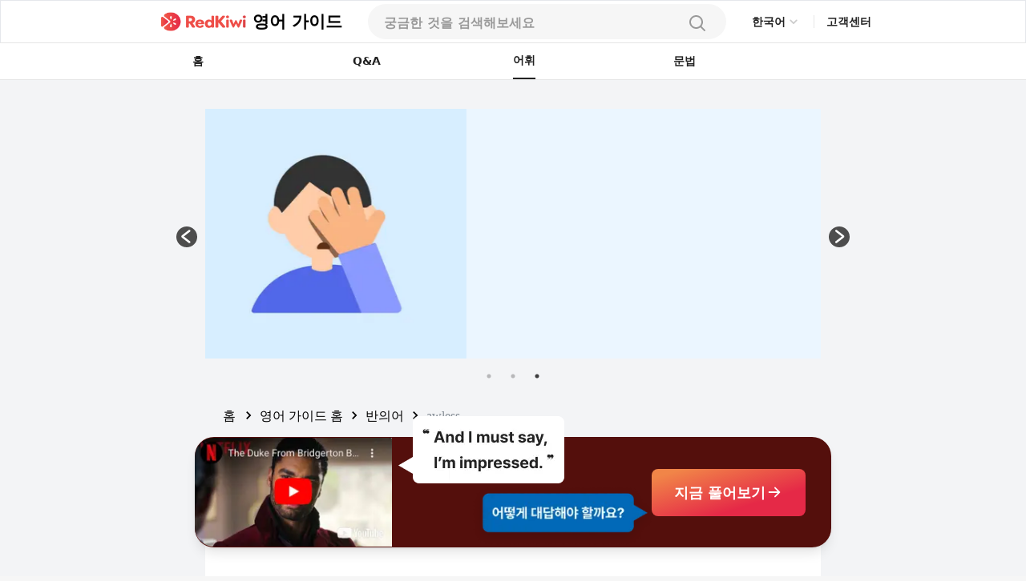

--- FILE ---
content_type: text/html; charset=utf-8
request_url: https://redkiwiapp.com/ko/english-guide/antonyms/awless
body_size: 22160
content:
<!DOCTYPE html><html lang="ko"><head><meta charSet="utf-8"/><meta name="viewport" content="width=device-width, initial-scale=1"/><title>awless 반대말(반의어): 뜻과 예문, 차이</title><meta name="robots" content="index,follow"/><meta name="description" content="awless의 반의어는 lawful와 orderly입니다. 반의어 lawful와 orderly는 규칙, 규정 또는 확립된 절차를 따른다는 의미를 전달합니다. 그것은 조직되고, 구조화되고, 법을 준수하는 상태를 의미합니다."/><link rel="alternate" hrefLang="en" href="https://redkiwiapp.com/en/english-guide/antonyms/awless"/><link rel="alternate" hrefLang="ja" href="https://redkiwiapp.com/ja/english-guide/antonyms/awless"/><link rel="alternate" hrefLang="ko" href="https://redkiwiapp.com/ko/english-guide/antonyms/awless"/><link rel="alternate" hrefLang="es" href="https://redkiwiapp.com/es/english-guide/antonyms/awless"/><link rel="alternate" hrefLang="x-default" href="https://redkiwiapp.com/en/english-guide/antonyms/awless"/><meta name="twitter:card" content="summary_large_image"/><meta property="og:title" content="awless 반대말(반의어): 뜻과 예문, 차이"/><meta property="og:description" content="awless의 반의어는 lawful와 orderly입니다. 반의어 lawful와 orderly는 규칙, 규정 또는 확립된 절차를 따른다는 의미를 전달합니다. 그것은 조직되고, 구조화되고, 법을 준수하는 상태를 의미합니다."/><meta property="og:url" content="https://redkiwiapp.com/ko/english-guide/antonyms/awless"/><meta property="og:type" content="website"/><meta property="og:image" content="https://redkiwiapp.com/images/customNextSeo/ko_main.png"/><meta property="og:image:alt" content="RedKiwi og Image"/><meta property="og:image:width" content="800"/><meta property="og:image:height" content="600"/><meta property="og:site_name" content="RedKiwi_App Web Page"/><link rel="canonical" href="https://redkiwiapp.com/ko/english-guide/antonyms/awless"/><script type="application/ld+json">{"@context":"https://schema.org","@type":"Organization","name":"RedKiwi_App Web Page","url":"https://redkiwiapp.com/ko","sameAs":[{"id":"twitter","url":"https://twitter.com/RedKiwiEnglish"},{"id":"tiktok","url":"https://www.tiktok.com/@redkiwi_ko"},{"id":"instagram","url":"https://www.instagram.com/redkiwi.ko/"},{"id":"naver","url":"https://blog.naver.com/redkiwiapp"}]}</script><script type="application/ld+json">{"@context":"https://schema.org","@type":"SoftwareApplication","name":"RedKiwi","operatingSystem":"iOS, ANDROID","applicationCategory":"EducationalApplication","offers":{"@type":"Offer","price":"0","priceCurrency":"USD"},"aggregateRating":{"@type":"AggregateRating","reviewCount":"5138","ratingValue":"4.6"}}</script><meta name="next-head-count" content="23"/><meta charSet="utf-8"/><meta http-equiv="Cache-control" content="public"/><meta name="theme-color" content="#000000"/><link rel="icon" href="/favicon.ico"/><link rel="manifest" href="/manifest.json"/><link rel="preconnect" href="https://cdn.jsdelivr.net"/><link rel="preconnect" href="https://cdn.jsdelivr.net" crossorigin=""/><link rel="preconnect" href="https://fonts.gstatic.com"/><link rel="stylesheet" type="text/css" href="https://cdn.rawgit.com/innks/NanumSquareRound/master/nanumsquareround.min.css"/><link href="https://cdn.jsdelivr.net/gh/toss/tossface/dist/tossface.css" rel="stylesheet" type="text/css"/><script>(function(w,d,s,l,i){w[l]=w[l]||[];w[l].push({'gtm.start':
              new Date().getTime(),event:'gtm.js'});var f=d.getElementsByTagName(s)[0],
              j=d.createElement(s),dl=l!='dataLayer'?'&l='+l:'';j.async=true;j.src=
              'https://www.googletagmanager.com/gtm.js?id='+i+dl;f.parentNode.insertBefore(j,f);
              })(window,document,'script','dataLayer','GTM-5DKSX5R');window.gtag = function() { dataLayer.push(arguments) }</script><script async="" src="https://www.googletagmanager.com/gtag/js?id=AW-763069529"></script><script>
                function gtag(){dataLayer.push(arguments);}
                gtag('js', new Date());
                gtag('config', 'AW-763069529');
              </script><script>
                (function(h,o,t,j,a,r){
                  h.hj = h.hj || function () { (h.hj.q = h.hj.q || []).push(arguments) };
                  h._hjSettings = { hjid: 3593797, hjsv: 6 };
                  a = o.getElementsByTagName('head')[0];
                  r = o.createElement('script'); r.async = 1;
                  r.src = t + h._hjSettings.hjid + j + h._hjSettings.hjsv;
                  a.appendChild(r);
                })(window, document, 'https://static.hotjar.com/c/hotjar-', '.js?sv=');
              </script><script>
            (function(c,l,a,r,i,t,y){
                c[a]=c[a]||function(){(c[a].q=c[a].q||[]).push(arguments)};
                t=l.createElement(r);t.async=1;t.src="https://www.clarity.ms/tag/"+i;
                y=l.getElementsByTagName(r)[0];y.parentNode.insertBefore(t,y);
            })(window, document, "clarity", "script", "jml329xhrr");
            </script><meta name="facebook-domain-verification" content="zgxwvvtkckq0lws97covcjj3sumadf"/><meta name="naver-site-verification" content="6490885a34ad9f86778eeabf3d0a5299b6738074"/><script async="" src="https://fundingchoicesmessages.google.com/i/pub-3761638535032641?ers=1" nonce="pGhnuUINSL4qeDkfCBGciA"></script><script nonce="pGhnuUINSL4qeDkfCBGciA">
  (function() {function signalGooglefcPresent() {if (!window.frames['googlefcPresent']) {if (document.body) {const iframe = document.createElement('iframe'); iframe.style = 'width: 0; height: 0; border: none; z-index: -1000; left: -1000px; top: -1000px;'; iframe.style.display = 'none'; iframe.name = 'googlefcPresent'; document.body.appendChild(iframe);} else {setTimeout(signalGooglefcPresent, 0);}}}signalGooglefcPresent();})();
  </script><link rel="preconnect" href="https://fonts.gstatic.com" crossorigin /><link data-next-font="" rel="preconnect" href="/" crossorigin="anonymous"/><link rel="preload" href="/_next/static/css/aaf915d0516e5dc1.css" as="style"/><link rel="stylesheet" href="/_next/static/css/aaf915d0516e5dc1.css" data-n-g=""/><link rel="preload" href="/_next/static/css/b00793bd86180f3c.css" as="style"/><link rel="stylesheet" href="/_next/static/css/b00793bd86180f3c.css" data-n-p=""/><noscript data-n-css=""></noscript><script defer="" nomodule="" src="/_next/static/chunks/polyfills-78c92fac7aa8fdd8.js"></script><script src="/_next/static/chunks/webpack-1ed5104acb1368a8.js" defer=""></script><script src="/_next/static/chunks/framework-aec4381329cec0e4.js" defer=""></script><script src="/_next/static/chunks/main-45c326d7c6f5d5b6.js" defer=""></script><script src="/_next/static/chunks/pages/_app-9ff707408281c12a.js" defer=""></script><script src="/_next/static/chunks/3a17f596-0cf414ee173f6e5f.js" defer=""></script><script src="/_next/static/chunks/171-7f5b80adb7d829ca.js" defer=""></script><script src="/_next/static/chunks/3809-cd5ef9ea2fb5b698.js" defer=""></script><script src="/_next/static/chunks/pages/english-guide/antonyms/%5BantonymId%5D-337e6043c190fde2.js" defer=""></script><script src="/_next/static/aea851796781e353a25c5860c94532310f72e667/_buildManifest.js" defer=""></script><script src="/_next/static/aea851796781e353a25c5860c94532310f72e667/_ssgManifest.js" defer=""></script><style id="jss-server-side">.MuiSvgIcon-root {
  fill: currentColor;
  width: 1em;
  height: 1em;
  display: inline-block;
  font-size: 1.5rem;
  transition: fill 200ms cubic-bezier(0.4, 0, 0.2, 1) 0ms;
  flex-shrink: 0;
  user-select: none;
}
.MuiSvgIcon-colorPrimary {
  color: #ee4e48;
}
.MuiSvgIcon-colorSecondary {
  color: #f5a666;
}
.MuiSvgIcon-colorAction {
  color: rgba(0, 0, 0, 0.54);
}
.MuiSvgIcon-colorError {
  color: #f44336;
}
.MuiSvgIcon-colorDisabled {
  color: rgba(0, 0, 0, 0.26);
}
.MuiSvgIcon-fontSizeInherit {
  font-size: inherit;
}
.MuiSvgIcon-fontSizeSmall {
  font-size: 1.25rem;
}
.MuiSvgIcon-fontSizeLarge {
  font-size: 2.1875rem;
}
.MuiButtonBase-root {
  color: inherit;
  border: 0;
  cursor: pointer;
  margin: 0;
  display: inline-flex;
  outline: 0;
  padding: 0;
  position: relative;
  align-items: center;
  user-select: none;
  border-radius: 0;
  vertical-align: middle;
  -moz-appearance: none;
  justify-content: center;
  text-decoration: none;
  background-color: transparent;
  -webkit-appearance: none;
  -webkit-tap-highlight-color: transparent;
}
.MuiButtonBase-root::-moz-focus-inner {
  border-style: none;
}
.MuiButtonBase-root.Mui-disabled {
  cursor: default;
  pointer-events: none;
}
@media print {
  .MuiButtonBase-root {
    color-adjust: exact;
  }
}
  .MuiButtonBase-root > * {
    pointer-events: none;
  }
  .MuiBackdrop-root {
    top: 0;
    left: 0;
    right: 0;
    bottom: 0;
    display: flex;
    z-index: -1;
    position: fixed;
    align-items: center;
    justify-content: center;
    background-color: rgba(0, 0, 0, 0.5);
    -webkit-tap-highlight-color: transparent;
  }
  .MuiBackdrop-invisible {
    background-color: transparent;
  }

  .jss12 {  }
  .jss13 {  }
  .jss36 {  }
  .jss122 {  }
  .MuiTypography-root {
    margin: 0;
    margin-top: 2px;
    white-space: pre-wrap;
  }
  .MuiTypography-body2 {
    font-size: 0.875rem;
    font-family: Pretendard JP Variable;
    font-weight: 400;
    line-height: 1.43;
  }
  .MuiTypography-body1 {
    font-size: 1rem;
    font-family: Pretendard JP Variable;
    font-weight: 400;
    line-height: 1.5;
  }
  .MuiTypography-caption {
    font-size: 0.75rem;
    font-family: Pretendard JP Variable;
    font-weight: 400;
    line-height: 1.66;
  }
  .MuiTypography-button {
    font-size: 0.875rem;
    font-family: Pretendard JP Variable;
    font-weight: 500;
    line-height: 1.75;
    text-transform: none;
  }
  .MuiTypography-h1 {
    font-size: 6rem;
    font-family: Pretendard JP Variable;
    font-weight: 300;
    line-height: 1.167;
  }
  .MuiTypography-h2 {
    font-size: 3.75rem;
    font-family: Pretendard JP Variable;
    font-weight: 300;
    line-height: 1.2;
  }
  .MuiTypography-h3 {
    font-size: 3rem;
    font-family: Pretendard JP Variable;
    font-weight: 400;
    line-height: 1.167;
  }
  .MuiTypography-h4 {
    font-size: 2.125rem;
    font-family: Pretendard JP Variable;
    font-weight: 400;
    line-height: 1.235;
  }
  .MuiTypography-h5 {
    font-size: 1.5rem;
    font-family: Pretendard JP Variable;
    font-weight: 400;
    line-height: 1.334;
  }
  .MuiTypography-h6 {
    font-size: 1.25rem;
    font-family: Pretendard JP Variable;
    font-weight: 500;
    line-height: 1.6;
  }
  .MuiTypography-subtitle1 {
    font-size: 1rem;
    font-family: Pretendard JP Variable;
    font-weight: 400;
    line-height: 1.75;
  }
  .MuiTypography-subtitle2 {
    font-size: 0.875rem;
    font-family: Pretendard JP Variable;
    font-weight: 500;
    line-height: 1.57;
  }
  .MuiTypography-overline {
    font-size: 0.75rem;
    font-family: Pretendard JP Variable;
    font-weight: 400;
    line-height: 2.66;
    text-transform: uppercase;
  }
  .MuiTypography-srOnly {
    width: 1px;
    height: 1px;
    overflow: hidden;
    position: absolute;
  }
  .MuiTypography-alignLeft {
    text-align: left;
  }
  .MuiTypography-alignCenter {
    text-align: center;
  }
  .MuiTypography-alignRight {
    text-align: right;
  }
  .MuiTypography-alignJustify {
    text-align: justify;
  }
  .MuiTypography-noWrap {
    overflow: hidden;
    white-space: nowrap;
    text-overflow: ellipsis;
  }
  .MuiTypography-gutterBottom {
    margin-bottom: 0.35em;
  }
  .MuiTypography-paragraph {
    margin-bottom: 16px;
  }
  .MuiTypography-colorInherit {
    color: inherit;
  }
  .MuiTypography-colorPrimary {
    color: #ee4e48;
  }
  .MuiTypography-colorSecondary {
    color: #f5a666;
  }
  .MuiTypography-colorTextPrimary {
    color: #575859;
  }
  .MuiTypography-colorTextSecondary {
    color: #868e96;
  }
  .MuiTypography-colorError {
    color: #f44336;
  }
  .MuiTypography-displayInline {
    display: inline;
  }
  .MuiTypography-displayBlock {
    display: block;
  }
  .MuiButton-root {
    color: #575859;
    padding: 6px 16px;
    font-size: 0.875rem;
    min-width: 64px;
    box-sizing: border-box;
    transition: background-color 250ms cubic-bezier(0.4, 0, 0.2, 1) 0ms,box-shadow 250ms cubic-bezier(0.4, 0, 0.2, 1) 0ms,border 250ms cubic-bezier(0.4, 0, 0.2, 1) 0ms;
    font-family: Pretendard JP Variable;
    font-weight: 500;
    line-height: 1.75;
    border-radius: 4px;
    text-transform: none;
  }
  .MuiButton-root:hover {
    text-decoration: none;
    background-color: rgba(87, 88, 89, 0.04);
  }
  .MuiButton-root.Mui-disabled {
    color: rgba(0, 0, 0, 0.26);
  }
@media (hover: none) {
  .MuiButton-root:hover {
    background-color: transparent;
  }
}
  .MuiButton-root:hover.Mui-disabled {
    background-color: transparent;
  }
  .MuiButton-label {
    width: 100%;
    display: inherit;
    align-items: inherit;
    justify-content: inherit;
  }
  .MuiButton-text {
    padding: 6px 8px;
  }
  .MuiButton-textPrimary {
    color: #ee4e48;
  }
  .MuiButton-textPrimary:hover {
    background-color: rgba(238, 78, 72, 0.04);
  }
@media (hover: none) {
  .MuiButton-textPrimary:hover {
    background-color: transparent;
  }
}
  .MuiButton-textSecondary {
    color: #f5a666;
  }
  .MuiButton-textSecondary:hover {
    background-color: rgba(245, 166, 102, 0.04);
  }
@media (hover: none) {
  .MuiButton-textSecondary:hover {
    background-color: transparent;
  }
}
  .MuiButton-outlined {
    border: 1px solid rgba(0, 0, 0, 0.23);
    padding: 5px 15px;
  }
  .MuiButton-outlined.Mui-disabled {
    border: 1px solid rgba(0, 0, 0, 0.12);
  }
  .MuiButton-outlinedPrimary {
    color: #ee4e48;
    border: 1px solid rgba(238, 78, 72, 0.5);
  }
  .MuiButton-outlinedPrimary:hover {
    border: 1px solid #ee4e48;
    background-color: rgba(238, 78, 72, 0.04);
  }
@media (hover: none) {
  .MuiButton-outlinedPrimary:hover {
    background-color: transparent;
  }
}
  .MuiButton-outlinedSecondary {
    color: #f5a666;
    border: 1px solid rgba(245, 166, 102, 0.5);
  }
  .MuiButton-outlinedSecondary:hover {
    border: 1px solid #f5a666;
    background-color: rgba(245, 166, 102, 0.04);
  }
  .MuiButton-outlinedSecondary.Mui-disabled {
    border: 1px solid rgba(0, 0, 0, 0.26);
  }
@media (hover: none) {
  .MuiButton-outlinedSecondary:hover {
    background-color: transparent;
  }
}
  .MuiButton-contained {
    color: rgba(0, 0, 0, 0.87);
    box-shadow: 0px 3px 1px -2px rgba(0,0,0,0.2),0px 2px 2px 0px rgba(0,0,0,0.14),0px 1px 5px 0px rgba(0,0,0,0.12);
    background-color: #e0e0e0;
  }
  .MuiButton-contained:hover {
    box-shadow: 0px 2px 4px -1px rgba(0,0,0,0.2),0px 4px 5px 0px rgba(0,0,0,0.14),0px 1px 10px 0px rgba(0,0,0,0.12);
    background-color: #d5d5d5;
  }
  .MuiButton-contained.Mui-focusVisible {
    box-shadow: 0px 3px 5px -1px rgba(0,0,0,0.2),0px 6px 10px 0px rgba(0,0,0,0.14),0px 1px 18px 0px rgba(0,0,0,0.12);
  }
  .MuiButton-contained:active {
    box-shadow: 0px 5px 5px -3px rgba(0,0,0,0.2),0px 8px 10px 1px rgba(0,0,0,0.14),0px 3px 14px 2px rgba(0,0,0,0.12);
  }
  .MuiButton-contained.Mui-disabled {
    color: rgba(0, 0, 0, 0.26);
    box-shadow: none;
    background-color: rgba(0, 0, 0, 0.12);
  }
@media (hover: none) {
  .MuiButton-contained:hover {
    box-shadow: 0px 3px 1px -2px rgba(0,0,0,0.2),0px 2px 2px 0px rgba(0,0,0,0.14),0px 1px 5px 0px rgba(0,0,0,0.12);
    background-color: #e0e0e0;
  }
}
  .MuiButton-contained:hover.Mui-disabled {
    background-color: rgba(0, 0, 0, 0.12);
  }
  .MuiButton-containedPrimary {
    color: #fff;
    background-color: #ee4e48;
  }
  .MuiButton-containedPrimary:hover {
    background-color: rgb(166, 54, 50);
  }
@media (hover: none) {
  .MuiButton-containedPrimary:hover {
    background-color: #ee4e48;
  }
}
  .MuiButton-containedSecondary {
    color: rgba(0, 0, 0, 0.87);
    background-color: #f5a666;
  }
  .MuiButton-containedSecondary:hover {
    background-color: rgb(171, 116, 71);
  }
@media (hover: none) {
  .MuiButton-containedSecondary:hover {
    background-color: #f5a666;
  }
}
  .MuiButton-disableElevation {
    box-shadow: none;
  }
  .MuiButton-disableElevation:hover {
    box-shadow: none;
  }
  .MuiButton-disableElevation.Mui-focusVisible {
    box-shadow: none;
  }
  .MuiButton-disableElevation:active {
    box-shadow: none;
  }
  .MuiButton-disableElevation.Mui-disabled {
    box-shadow: none;
  }
  .MuiButton-colorInherit {
    color: inherit;
    border-color: currentColor;
  }
  .MuiButton-textSizeSmall {
    padding: 4px 5px;
    font-size: 0.8125rem;
  }
  .MuiButton-textSizeLarge {
    padding: 8px 11px;
    font-size: 0.9375rem;
  }
  .MuiButton-outlinedSizeSmall {
    padding: 3px 9px;
    font-size: 0.8125rem;
  }
  .MuiButton-outlinedSizeLarge {
    padding: 7px 21px;
    font-size: 0.9375rem;
  }
  .MuiButton-containedSizeSmall {
    padding: 4px 10px;
    font-size: 0.8125rem;
  }
  .MuiButton-containedSizeLarge {
    padding: 8px 22px;
    font-size: 0.9375rem;
  }
  .MuiButton-fullWidth {
    width: 100%;
  }
  .MuiButton-startIcon {
    display: inherit;
    margin-left: -4px;
    margin-right: 8px;
  }
  .MuiButton-startIcon.MuiButton-iconSizeSmall {
    margin-left: -2px;
  }
  .MuiButton-endIcon {
    display: inherit;
    margin-left: 8px;
    margin-right: -4px;
  }
  .MuiButton-endIcon.MuiButton-iconSizeSmall {
    margin-right: -2px;
  }
  .MuiButton-iconSizeSmall > *:first-child {
    font-size: 18px;
  }
  .MuiButton-iconSizeMedium > *:first-child {
    font-size: 20px;
  }
  .MuiButton-iconSizeLarge > *:first-child {
    font-size: 22px;
  }
  .MuiCircularProgress-root {
    display: inline-block;
  }
  .MuiCircularProgress-static {
    transition: transform 300ms cubic-bezier(0.4, 0, 0.2, 1) 0ms;
  }
  .MuiCircularProgress-indeterminate {
    animation: MuiCircularProgress-keyframes-circular-rotate 1.4s linear infinite;
  }
  .MuiCircularProgress-determinate {
    transition: transform 300ms cubic-bezier(0.4, 0, 0.2, 1) 0ms;
  }
  .MuiCircularProgress-colorPrimary {
    color: #ee4e48;
  }
  .MuiCircularProgress-colorSecondary {
    color: #f5a666;
  }
  .MuiCircularProgress-svg {
    display: block;
  }
  .MuiCircularProgress-circle {
    stroke: currentColor;
  }
  .MuiCircularProgress-circleStatic {
    transition: stroke-dashoffset 300ms cubic-bezier(0.4, 0, 0.2, 1) 0ms;
  }
  .MuiCircularProgress-circleIndeterminate {
    animation: MuiCircularProgress-keyframes-circular-dash 1.4s ease-in-out infinite;
    stroke-dasharray: 80px, 200px;
    stroke-dashoffset: 0px;
  }
  .MuiCircularProgress-circleDeterminate {
    transition: stroke-dashoffset 300ms cubic-bezier(0.4, 0, 0.2, 1) 0ms;
  }
@keyframes MuiCircularProgress-keyframes-circular-rotate {
  0% {
    transform-origin: 50% 50%;
  }
  100% {
    transform: rotate(360deg);
  }
}
@keyframes MuiCircularProgress-keyframes-circular-dash {
  0% {
    stroke-dasharray: 1px, 200px;
    stroke-dashoffset: 0px;
  }
  50% {
    stroke-dasharray: 100px, 200px;
    stroke-dashoffset: -15px;
  }
  100% {
    stroke-dasharray: 100px, 200px;
    stroke-dashoffset: -125px;
  }
}
  .MuiCircularProgress-circleDisableShrink {
    animation: none;
  }
  .MuiList-root {
    margin: 0;
    padding: 0;
    position: relative;
    list-style: none;
  }
  .MuiList-padding {
    padding-top: 8px;
    padding-bottom: 8px;
  }
  .MuiList-subheader {
    padding-top: 0;
  }
  .jss1 {
    color: #fff;
    z-index: 9999;
  }
  .jss37 {
    border: none;
    display: flex;
    background: white;
    align-items: center;
    flex-direction: row;
  }
  .jss38 {
    color: #CCCCCC;
    font-size: 20px;
  }
  .jss39 {
    width: 114px;
    display: flex;
    padding: 12px 16px 12px 16px;
    z-index: 1;
    position: absolute;
    background: white;
    box-shadow: 0px 1px 4px rgba(0, 0, 0, 0.15);
    margin-top: 6px;
    align-items: start;
    border-radius: 8px;
    flex-direction: column;
  }
  .jss40 {
    color: #222222;
    font-size: 14px;
    font-weight: 600;
    line-height: 21px;
  }
@media (max-width:1279.95px) {
  .jss40 {
    font-size: 12px;
    font-weight: 700;
    line-height: 18px;
    margin-right: 4px;
  }
}
  .jss41 {
    border: none;
    padding: 6px 0 6px;
    background: white;
    text-align: left;
  }
  .jss17 {
    width: 100%;
    display: flex;
    position: relative;
    flex-direction: column;
  }
  .jss18 {
    gap: 8px;
    width: 100%;
    height: 44px;
    margin: 0 auto;
    display: flex;
    padding: 12px 20px;
    max-width: 768px;
    border-radius: 100px;
    flex-direction: row;
    justify-content: space-between;
    background-color: #F6F6F6;
  }
@media (max-width:1279.95px) {
  .jss18 {
    height: 54px;
    padding: 15px 20px;
    max-width: 100%;
    border-color: #E6E6E6;
    border-radius: 0px;
    background-color: white;
    border-bottom-width: 1px;
  }
}
  .jss19 {
    width: 100%;
    display: flex;
    background-color: #F6F6F6;
  }
  .jss19::placeholder {
    color: #999999;
    font-size: 16px;
    font-weight: 600;
  }
  .jss19::-webkit-search-cancel-button, .jss19::-webkit-search-decoration {
    appearance: none;
    -webkit-appearance: none;
  }
@media (max-width:1279.95px) {
  .jss19 {
    background-color: white;
  }
}
  .jss20 {
    width: 80%;
  }
  .jss21 {
    background-color: white;
  }
  .jss22 {
    background-color: white;
  }
  .jss22::placeholder {
    color: #999999;
  }
  .jss23 {
    width: 20px;
    height: 20px;
  }
  .jss24 {
    width: 24px;
    height: 24px;
  }
  .jss25 {
    padding: 0 4px;
  }
  .jss26 {
    display: flex;
  }
  .jss27 {
    width: 100%;
    overflow: hidden;
    border-radius: 0 0 16px 16px;
  }
@media (max-width:1279.95px) {
  .jss27 {
    top: 54px;
    height: 100vh;
    z-index: 3;
    position: absolute;
    border-radius: 0px;
    background-color: #F6F6F6;
  }
}
  .jss28 {
    padding: 10px 20px;
    background-color: white;
  }
  .jss29 {
    width: 100%;
    display: flex;
    padding: 6px 0;
    justify-content: flex-start;
  }
  .jss30 {
    font-size: 16px;
    font-weight: 500;
  }
  .jss31 {
    color: #E44E48;
  }
  .jss32 {
    align-items: flex-start;
    justify-content: flex-start;
  }
  .jss34 {
    width: 100%;
    display: flex;
    margin-top: 64px;
    border-radius: 100px;
  }
  .jss35 {
    display: flex;
    border-radius: 100px;
  }
  .jss42 {
    padding: 16px 20px;
  }
@media (max-width:1279.95px) {
  .jss42 {
    padding: 4px 20px;
  }
}
  .jss43 {
    color: black;
    cursor: pointer;
    padding: 0;
  }
  .jss43:hover {
    text-decoration: underline;
  }
  .jss44 {
    min-width: 20px;
    text-align: center;
  }
  .jss45 {
    margin: 0 4px !important;
  }
  .jss14 {
    gap: 8px;
    cursor: pointer;
    display: flex;
    align-items: center;
  }
  .jss15 {
    color: black;
    font-size: 21px;
    font-weight: 700;
  }
  .jss16 {
    max-width: 106px;
    max-height: 25px;
  }
@media (max-width:1279.95px) {
  .jss16 {
    max-width: 24px;
    max-height: 24px;
    margin-left: 20px;
  }
}
  .jss123 {
    text-decoration: none;
  }
  .jss2 {
    width: 100%;
    height: 100%;
    display: flex;
    padding: 0 15vw 0 15vw;
    z-index: 10;
    background: white;
    min-height: 54px;
    align-items: center;
    border-width: 1px;
    border-bottom: 0.5px #E6E6E6 solid;
    justify-content: space-between;
  }
@media (max-width:1279.95px) {
  .jss2 {
    padding-left: 0.1rem;
    padding-right: 0.1rem;
  }
}
  .jss3 {
    display: flex;
    justify-content: flex-end;
  }
  .jss4 {
    cursor: pointer;
    max-width: 106px;
    max-height: 25px;
  }
@media (max-width:1279.95px) {
  .jss4 {
    max-width: 24px;
    max-height: 24px;
  }
}
  .jss5 {
    display: flex;
    align-items: center;
    justify-content: flex-end;
  }
  .jss6 {
    color: #484848;
    width: 35px;
    height: 35px;
    border-radius: 50%;
  }
  .jss6:hover {
    cursor: pointer;
  }
  .jss7 {
    padding: 10px 12px 10px 12px;
    border-radius: 50px;
    background-color: #ee4e48;
  }
  .jss7:hover {
    background-color: #ee4e48;
  }
  .jss8 {
    color: white;
    font-size: 12px;
    line-height: 14px;
  }
  .jss9 {
    width: 1px;
    height: 16px;
    margin: 0 15px 0 15px;
    background: #E6E6E6;
  }
@media (max-width:1279.95px) {
  .jss9 {
    margin: 0 8px 0 8px;
  }
}
  .jss10 {
    color: #222222;
    font-size: 14px;
    font-weight: 600;
    line-height: 21px;
    margin-bottom: 1px;
  }
@media (max-width:1279.95px) {
  .jss10 {
    font-size: 12px;
    font-weight: 700;
    line-height: 18px;
    margin-right: 20px;
  }
}
  .jss11 {
    width: 50%;
  }
  .jss93 {
    flex: 1;
    height: fit-content;
    padding: 20px 0px 20px 0px;
    box-shadow: 0px 4px 12px rgba(0, 0, 0, 0.15);
    border-radius: 16px;
    background-color: white;
  }
  .jss94 {
    padding: 20px 20px 0;
  }
  .jss95 {
    height: 0.5px;
    margin-top: 16px;
    background-color: #E6E6E6;
  }
  .jss96 {
    display: flex;
    padding: 0 20px 0 20px;
    align-items: center;
    flex-direction: row;
    justify-content: space-between;
  }
  .jss97 {
    color: #222222;
    font-size: 16px;
    font-family: Pretendard JP Variable;
    font-weight: 700;
  }
  .jss98 {
    color: #999999;
    font-size: 12px;
    font-family: Pretendard JP Variable;
    font-weight: 500;
  }
  .jss99 {
    display: flex;
    flex-direction: row;
  }
  .jss100 {
    color: #E44E48;
    font-size: 16px;
    font-family: Pretendard JP Variable;
    font-weight: 700;
  }
  .jss101 {
    display: -webkit-box;
    overflow: hidden;
    margin-bottom: 4px;
    text-overflow: ellipsis;
    -webkit-box-orient: vertical;
    -webkit-line-clamp: 2;
  }
  .jss102 {
    color: #222222;
    font-size: 16px;
    font-family: Pretendard JP Variable;
    font-weight: 600;
    margin-left: 8px;
  }
  .jss103 {
    width: 10px;
    height: 10px;
  }
  .jss104 {
    display: -webkit-box;
    overflow: hidden;
    text-overflow: ellipsis;
    -webkit-box-orient: vertical;
    -webkit-line-clamp: 1;
  }
  .jss105 {
    color: #999999;
    font-size: 14px;
    font-family: Pretendard JP Variable;
    font-weight: 500;
    margin-left: 8px;
  }
  .jss106 {
    margin-left: 0;
  }
  .jss107 {
    height: 32px;
  }
  .jss108 {
    flex: 1;
    height: fit-content;
    padding: 20px 0px 20px 0px;
    box-shadow: 0px 4px 12px rgba(0, 0, 0, 0.15);
    border-radius: 16px;
    background-color: white;
  }
  .jss109 {
    color: #222222;
    padding: 0 20px 16px 20px;
    font-size: 16px;
    font-family: Pretendard JP Variable;
    font-weight: 700;
  }
  .jss110 {
    width: 100%;
    display: flex;
    flex-direction: row;
  }
  .jss111 {
    flex: 1;
    display: flex;
    padding: 8px 0 8px 0;
    align-items: center;
    border-color: #E6E6E6;
    border-width: 0 0 0.5px 0;
    justify-content: center;
  }
  .jss112 {
    border-color: #222222;
  }
  .jss113 {
    color: #999999;
    font-size: 14px;
    font-family: Pretendard JP Variable;
    font-weight: 500;
  }
  .jss114 {
    color: #222222;
  }
  .jss115 {
    gap: 8px;
    display: flex;
    padding: 20px 16px 0;
    flex-wrap: wrap;
    flex-direction: row;
  }
  .jss116 {
    padding: 8px 12px 8px 12px;
    border-radius: 100px;
  }
  .jss117 {
    color: #222222;
    font-size: 14px;
    font-family: Pretendard JP Variable;
    font-weight: 700;
  }
  .jss118 {
    background-color: #FBE5E4;
  }
  .jss119 {
    background-color: #FFEACC;
  }
  .jss120 {
    background-color: #EBF6FF;
  }
  .jss71 {
    padding: 20px;
    border-radius: 16px;
  }
  .jss72 {
    background-color: white;
  }
  .jss73 {
    gap: 2px;
    display: flex;
    align-items: center;
    flex-direction: row;
  }
  .jss74 {
    font-size: 22px;
    font-family: Tossface;
  }
@media (max-width:1279.95px) {
  .jss74 {
    font-size: 18px;
  }
}
  .jss75 {
    color: #222222;
    font-size: 16px;
    font-family: Pretendard JP Variable;
    font-weight: bold;
  }
  .jss76 {
    color: #666666;
    font-size: 14px;
    margin-top: 16px;
    font-family: Pretendard JP Variable;
    font-weight: 400;
  }
  .jss63 {
    padding: 32px;
  }
@media (max-width:1279.95px) {
  .jss63 {
    padding: 32px 20px;
  }
}
  .jss64 {
    background-color: white;
  }
  .jss65 {
    color: #222222;
    font-size: 24px;
    font-family: Pretendard JP Variable;
    font-weight: 700;
  }
@media (max-width:1279.95px) {
  .jss65 {
    font-size: 20px;
  }
}
  .jss121 {
    color: #999999;
    font-size: 12px;
    font-family: Pretendard JP Variable;
    font-weight: 500;
  }
  .jss77 {
    display: flex;
    flex-direction: row;
  }
  .jss78 {
    color: #0187EC;
    font-size: 24px;
    font-family: Pretendard JP Variable;
    font-weight: 700;
  }
  .jss79 {
    text-decoration: underline;
  }
  .jss80 {
    display: flex;
    padding: 8px;
    margin-bottom: -3px;
    flex-direction: column;
    justify-content: center;
  }
  .jss81 {
    width: 18px;
    height: 18px;
  }
  .jss86 {
    gap: 16px;
    display: flex;
    flex-direction: column;
  }
  .jss87 {
    display: flex;
    flex-direction: row;
  }
  .jss88 {
    gap: 12px;
    display: flex;
    flex-direction: column;
  }
  .jss89 {
    color: #0187EC;
    height: fit-content;
    padding: 0px 4px 0px 4px;
    font-size: 16px;
    min-width: 20px;
    text-align: center;
    font-family: Pretendard JP Variable;
    font-weight: 700;
    margin-right: 8px;
    border-radius: 4px;
    background-color: #E6E6E6;
  }
  .jss90 {
    color: #222222;
    font-size: 16px;
    font-weight: 400;
  }
  .jss91 {
    color: #222222;
    font-size: 16px;
    font-weight: 500;
    line-height: 150%;
  }
  .jss92 {
    color: #666666;
    font-size: 16px;
    font-weight: 500;
    line-height: 150%;
  }
  .jss82 {
    color: #222222;
    font-size: 16px;
    margin-top: 8px;
    font-family: Pretendard JP Variable;
    font-weight: 500;
    line-height: 24px;
  }
  .jss83 {
    color: #4D4D4D;
    font-size: 16px;
    font-family: Pretendard JP Variable;
    font-weight: 400;
    line-height: 24px;
  }
  .jss84 {
    width: fit-content;
    padding: 4px 8px 4px 8px;
    border-radius: 4px;
    background-color: #E6E6E6;
  }
  .jss85 {
    color: #666666;
    font-size: 12px;
    font-family: Pretendard JP Variable;
    font-weight: 700;
  }
  .jss66 {
    gap: 6px;
    display: flex;
    flex-wrap: wrap;
    flex-direction: row;
  }
  .jss67 {
    padding: 8px 12px 8px 12px;
    border-radius: 100px;
    background-color: #E6E6E6;
  }
  .jss68 {
    cursor: pointer;
    background-color: #EBF6FF;
  }
  .jss69 {
    color: #4D4D4D;
    font-size: 12px;
    font-family: Pretendard JP Variable;
    font-weight: 700;
  }
  .jss70 {
    color: #003D6B;
  }
  .jss46 {
    overflow: hidden;
    border-radius: 16px;
    background-color: white;
  }
@media (max-width:1279.95px) {
  .jss46 {
    border-radius: 0px;
  }
}
  .jss47 {
    padding: 0 32px;
  }
@media (max-width:1279.95px) {
  .jss47 {
    padding: 0 20px;
  }
}
  .jss48 {
    padding: 28px 0 16px 0;
  }
  .jss49 {
    padding: 16px 32px 64px 32px;
  }
@media (max-width:1279.95px) {
  .jss49 {
    padding: 0 20px 32px 20px;
  }
}
  .jss50 {
    background-color: #F6F6F6;
  }
  .jss51 {
    background-color: #FFEACC;
  }
  .jss52 {
    height: 12px;
  }
  .jss53 {
    height: 24px;
  }
  .jss54 {
    height: 32px;
  }
  .jss55 {
    height: 10px;
    background-color: #F6F6F6;
  }
  .jss56 {
    color: #666666;
    font-size: 16px;
    font-family: Pretendard JP Variable;
    font-weight: 400;
  }
  .jss57 {
    color: #666666;
    font-size: 14px;
    font-family: Pretendard JP Variable;
    font-weight: 500;
  }
  .jss58 {
    color: #666666;
    font-size: 16px;
    font-family: Pretendard JP Variable;
    font-weight: 700;
  }
  .jss59 {
    padding: 12px 12px 12px 12px;
    background-color: #F6F6F6;
  }
  .jss60 {
    padding-bottom: 0px;
    background-color: #DFDEF9;
  }
  .jss61 {
    width: 360px;
    height: 205px;
  }
  .jss62 {
    padding: 32px 24px;
    border-radius: 16px;
    background-color: #F6F6F6;
  }</style><style data-href="https://fonts.googleapis.com/css2?family=Noto+Sans:wght@300;400&family=Roboto:wght@300;400&family=Ubuntu&display=swap">@font-face{font-family:'Noto Sans';font-style:normal;font-weight:300;font-stretch:normal;font-display:swap;src:url(https://fonts.gstatic.com/l/font?kit=o-0mIpQlx3QUlC5A4PNB6Ryti20_6n1iPHjcz6L1SoM-jCpoiyCjA99e&skey=2b960fe17823056f&v=v42) format('woff')}@font-face{font-family:'Noto Sans';font-style:normal;font-weight:400;font-stretch:normal;font-display:swap;src:url(https://fonts.gstatic.com/l/font?kit=o-0mIpQlx3QUlC5A4PNB6Ryti20_6n1iPHjcz6L1SoM-jCpoiyD9A99e&skey=2b960fe17823056f&v=v42) format('woff')}@font-face{font-family:'Roboto';font-style:normal;font-weight:300;font-stretch:normal;font-display:swap;src:url(https://fonts.gstatic.com/l/font?kit=KFOMCnqEu92Fr1ME7kSn66aGLdTylUAMQXC89YmC2DPNWuaabWmQ&skey=a0a0114a1dcab3ac&v=v50) format('woff')}@font-face{font-family:'Roboto';font-style:normal;font-weight:400;font-stretch:normal;font-display:swap;src:url(https://fonts.gstatic.com/l/font?kit=KFOMCnqEu92Fr1ME7kSn66aGLdTylUAMQXC89YmC2DPNWubEbWmQ&skey=a0a0114a1dcab3ac&v=v50) format('woff')}@font-face{font-family:'Ubuntu';font-style:normal;font-weight:400;font-display:swap;src:url(https://fonts.gstatic.com/l/font?kit=4iCs6KVjbNBYlgo6ew&skey=7e59fc036a1a8481&v=v21) format('woff')}@font-face{font-family:'Noto Sans';font-style:normal;font-weight:300;font-stretch:100%;font-display:swap;src:url(https://fonts.gstatic.com/s/notosans/v42/o-0bIpQlx3QUlC5A4PNB6Ryti20_6n1iPHjc5aPdu3mhPy1Fig.woff2) format('woff2');unicode-range:U+0460-052F,U+1C80-1C8A,U+20B4,U+2DE0-2DFF,U+A640-A69F,U+FE2E-FE2F}@font-face{font-family:'Noto Sans';font-style:normal;font-weight:300;font-stretch:100%;font-display:swap;src:url(https://fonts.gstatic.com/s/notosans/v42/o-0bIpQlx3QUlC5A4PNB6Ryti20_6n1iPHjc5ardu3mhPy1Fig.woff2) format('woff2');unicode-range:U+0301,U+0400-045F,U+0490-0491,U+04B0-04B1,U+2116}@font-face{font-family:'Noto Sans';font-style:normal;font-weight:300;font-stretch:100%;font-display:swap;src:url(https://fonts.gstatic.com/s/notosans/v42/o-0bIpQlx3QUlC5A4PNB6Ryti20_6n1iPHjc5a_du3mhPy1Fig.woff2) format('woff2');unicode-range:U+0900-097F,U+1CD0-1CF9,U+200C-200D,U+20A8,U+20B9,U+20F0,U+25CC,U+A830-A839,U+A8E0-A8FF,U+11B00-11B09}@font-face{font-family:'Noto Sans';font-style:normal;font-weight:300;font-stretch:100%;font-display:swap;src:url(https://fonts.gstatic.com/s/notosans/v42/o-0bIpQlx3QUlC5A4PNB6Ryti20_6n1iPHjc5aLdu3mhPy1Fig.woff2) format('woff2');unicode-range:U+1F00-1FFF}@font-face{font-family:'Noto Sans';font-style:normal;font-weight:300;font-stretch:100%;font-display:swap;src:url(https://fonts.gstatic.com/s/notosans/v42/o-0bIpQlx3QUlC5A4PNB6Ryti20_6n1iPHjc5a3du3mhPy1Fig.woff2) format('woff2');unicode-range:U+0370-0377,U+037A-037F,U+0384-038A,U+038C,U+038E-03A1,U+03A3-03FF}@font-face{font-family:'Noto Sans';font-style:normal;font-weight:300;font-stretch:100%;font-display:swap;src:url(https://fonts.gstatic.com/s/notosans/v42/o-0bIpQlx3QUlC5A4PNB6Ryti20_6n1iPHjc5aHdu3mhPy1Fig.woff2) format('woff2');unicode-range:U+0102-0103,U+0110-0111,U+0128-0129,U+0168-0169,U+01A0-01A1,U+01AF-01B0,U+0300-0301,U+0303-0304,U+0308-0309,U+0323,U+0329,U+1EA0-1EF9,U+20AB}@font-face{font-family:'Noto Sans';font-style:normal;font-weight:300;font-stretch:100%;font-display:swap;src:url(https://fonts.gstatic.com/s/notosans/v42/o-0bIpQlx3QUlC5A4PNB6Ryti20_6n1iPHjc5aDdu3mhPy1Fig.woff2) format('woff2');unicode-range:U+0100-02BA,U+02BD-02C5,U+02C7-02CC,U+02CE-02D7,U+02DD-02FF,U+0304,U+0308,U+0329,U+1D00-1DBF,U+1E00-1E9F,U+1EF2-1EFF,U+2020,U+20A0-20AB,U+20AD-20C0,U+2113,U+2C60-2C7F,U+A720-A7FF}@font-face{font-family:'Noto Sans';font-style:normal;font-weight:300;font-stretch:100%;font-display:swap;src:url(https://fonts.gstatic.com/s/notosans/v42/o-0bIpQlx3QUlC5A4PNB6Ryti20_6n1iPHjc5a7du3mhPy0.woff2) format('woff2');unicode-range:U+0000-00FF,U+0131,U+0152-0153,U+02BB-02BC,U+02C6,U+02DA,U+02DC,U+0304,U+0308,U+0329,U+2000-206F,U+20AC,U+2122,U+2191,U+2193,U+2212,U+2215,U+FEFF,U+FFFD}@font-face{font-family:'Noto Sans';font-style:normal;font-weight:400;font-stretch:100%;font-display:swap;src:url(https://fonts.gstatic.com/s/notosans/v42/o-0bIpQlx3QUlC5A4PNB6Ryti20_6n1iPHjc5aPdu3mhPy1Fig.woff2) format('woff2');unicode-range:U+0460-052F,U+1C80-1C8A,U+20B4,U+2DE0-2DFF,U+A640-A69F,U+FE2E-FE2F}@font-face{font-family:'Noto Sans';font-style:normal;font-weight:400;font-stretch:100%;font-display:swap;src:url(https://fonts.gstatic.com/s/notosans/v42/o-0bIpQlx3QUlC5A4PNB6Ryti20_6n1iPHjc5ardu3mhPy1Fig.woff2) format('woff2');unicode-range:U+0301,U+0400-045F,U+0490-0491,U+04B0-04B1,U+2116}@font-face{font-family:'Noto Sans';font-style:normal;font-weight:400;font-stretch:100%;font-display:swap;src:url(https://fonts.gstatic.com/s/notosans/v42/o-0bIpQlx3QUlC5A4PNB6Ryti20_6n1iPHjc5a_du3mhPy1Fig.woff2) format('woff2');unicode-range:U+0900-097F,U+1CD0-1CF9,U+200C-200D,U+20A8,U+20B9,U+20F0,U+25CC,U+A830-A839,U+A8E0-A8FF,U+11B00-11B09}@font-face{font-family:'Noto Sans';font-style:normal;font-weight:400;font-stretch:100%;font-display:swap;src:url(https://fonts.gstatic.com/s/notosans/v42/o-0bIpQlx3QUlC5A4PNB6Ryti20_6n1iPHjc5aLdu3mhPy1Fig.woff2) format('woff2');unicode-range:U+1F00-1FFF}@font-face{font-family:'Noto Sans';font-style:normal;font-weight:400;font-stretch:100%;font-display:swap;src:url(https://fonts.gstatic.com/s/notosans/v42/o-0bIpQlx3QUlC5A4PNB6Ryti20_6n1iPHjc5a3du3mhPy1Fig.woff2) format('woff2');unicode-range:U+0370-0377,U+037A-037F,U+0384-038A,U+038C,U+038E-03A1,U+03A3-03FF}@font-face{font-family:'Noto Sans';font-style:normal;font-weight:400;font-stretch:100%;font-display:swap;src:url(https://fonts.gstatic.com/s/notosans/v42/o-0bIpQlx3QUlC5A4PNB6Ryti20_6n1iPHjc5aHdu3mhPy1Fig.woff2) format('woff2');unicode-range:U+0102-0103,U+0110-0111,U+0128-0129,U+0168-0169,U+01A0-01A1,U+01AF-01B0,U+0300-0301,U+0303-0304,U+0308-0309,U+0323,U+0329,U+1EA0-1EF9,U+20AB}@font-face{font-family:'Noto Sans';font-style:normal;font-weight:400;font-stretch:100%;font-display:swap;src:url(https://fonts.gstatic.com/s/notosans/v42/o-0bIpQlx3QUlC5A4PNB6Ryti20_6n1iPHjc5aDdu3mhPy1Fig.woff2) format('woff2');unicode-range:U+0100-02BA,U+02BD-02C5,U+02C7-02CC,U+02CE-02D7,U+02DD-02FF,U+0304,U+0308,U+0329,U+1D00-1DBF,U+1E00-1E9F,U+1EF2-1EFF,U+2020,U+20A0-20AB,U+20AD-20C0,U+2113,U+2C60-2C7F,U+A720-A7FF}@font-face{font-family:'Noto Sans';font-style:normal;font-weight:400;font-stretch:100%;font-display:swap;src:url(https://fonts.gstatic.com/s/notosans/v42/o-0bIpQlx3QUlC5A4PNB6Ryti20_6n1iPHjc5a7du3mhPy0.woff2) format('woff2');unicode-range:U+0000-00FF,U+0131,U+0152-0153,U+02BB-02BC,U+02C6,U+02DA,U+02DC,U+0304,U+0308,U+0329,U+2000-206F,U+20AC,U+2122,U+2191,U+2193,U+2212,U+2215,U+FEFF,U+FFFD}@font-face{font-family:'Roboto';font-style:normal;font-weight:300;font-stretch:100%;font-display:swap;src:url(https://fonts.gstatic.com/s/roboto/v50/KFO7CnqEu92Fr1ME7kSn66aGLdTylUAMa3GUBHMdazTgWw.woff2) format('woff2');unicode-range:U+0460-052F,U+1C80-1C8A,U+20B4,U+2DE0-2DFF,U+A640-A69F,U+FE2E-FE2F}@font-face{font-family:'Roboto';font-style:normal;font-weight:300;font-stretch:100%;font-display:swap;src:url(https://fonts.gstatic.com/s/roboto/v50/KFO7CnqEu92Fr1ME7kSn66aGLdTylUAMa3iUBHMdazTgWw.woff2) format('woff2');unicode-range:U+0301,U+0400-045F,U+0490-0491,U+04B0-04B1,U+2116}@font-face{font-family:'Roboto';font-style:normal;font-weight:300;font-stretch:100%;font-display:swap;src:url(https://fonts.gstatic.com/s/roboto/v50/KFO7CnqEu92Fr1ME7kSn66aGLdTylUAMa3CUBHMdazTgWw.woff2) format('woff2');unicode-range:U+1F00-1FFF}@font-face{font-family:'Roboto';font-style:normal;font-weight:300;font-stretch:100%;font-display:swap;src:url(https://fonts.gstatic.com/s/roboto/v50/KFO7CnqEu92Fr1ME7kSn66aGLdTylUAMa3-UBHMdazTgWw.woff2) format('woff2');unicode-range:U+0370-0377,U+037A-037F,U+0384-038A,U+038C,U+038E-03A1,U+03A3-03FF}@font-face{font-family:'Roboto';font-style:normal;font-weight:300;font-stretch:100%;font-display:swap;src:url(https://fonts.gstatic.com/s/roboto/v50/KFO7CnqEu92Fr1ME7kSn66aGLdTylUAMawCUBHMdazTgWw.woff2) format('woff2');unicode-range:U+0302-0303,U+0305,U+0307-0308,U+0310,U+0312,U+0315,U+031A,U+0326-0327,U+032C,U+032F-0330,U+0332-0333,U+0338,U+033A,U+0346,U+034D,U+0391-03A1,U+03A3-03A9,U+03B1-03C9,U+03D1,U+03D5-03D6,U+03F0-03F1,U+03F4-03F5,U+2016-2017,U+2034-2038,U+203C,U+2040,U+2043,U+2047,U+2050,U+2057,U+205F,U+2070-2071,U+2074-208E,U+2090-209C,U+20D0-20DC,U+20E1,U+20E5-20EF,U+2100-2112,U+2114-2115,U+2117-2121,U+2123-214F,U+2190,U+2192,U+2194-21AE,U+21B0-21E5,U+21F1-21F2,U+21F4-2211,U+2213-2214,U+2216-22FF,U+2308-230B,U+2310,U+2319,U+231C-2321,U+2336-237A,U+237C,U+2395,U+239B-23B7,U+23D0,U+23DC-23E1,U+2474-2475,U+25AF,U+25B3,U+25B7,U+25BD,U+25C1,U+25CA,U+25CC,U+25FB,U+266D-266F,U+27C0-27FF,U+2900-2AFF,U+2B0E-2B11,U+2B30-2B4C,U+2BFE,U+3030,U+FF5B,U+FF5D,U+1D400-1D7FF,U+1EE00-1EEFF}@font-face{font-family:'Roboto';font-style:normal;font-weight:300;font-stretch:100%;font-display:swap;src:url(https://fonts.gstatic.com/s/roboto/v50/KFO7CnqEu92Fr1ME7kSn66aGLdTylUAMaxKUBHMdazTgWw.woff2) format('woff2');unicode-range:U+0001-000C,U+000E-001F,U+007F-009F,U+20DD-20E0,U+20E2-20E4,U+2150-218F,U+2190,U+2192,U+2194-2199,U+21AF,U+21E6-21F0,U+21F3,U+2218-2219,U+2299,U+22C4-22C6,U+2300-243F,U+2440-244A,U+2460-24FF,U+25A0-27BF,U+2800-28FF,U+2921-2922,U+2981,U+29BF,U+29EB,U+2B00-2BFF,U+4DC0-4DFF,U+FFF9-FFFB,U+10140-1018E,U+10190-1019C,U+101A0,U+101D0-101FD,U+102E0-102FB,U+10E60-10E7E,U+1D2C0-1D2D3,U+1D2E0-1D37F,U+1F000-1F0FF,U+1F100-1F1AD,U+1F1E6-1F1FF,U+1F30D-1F30F,U+1F315,U+1F31C,U+1F31E,U+1F320-1F32C,U+1F336,U+1F378,U+1F37D,U+1F382,U+1F393-1F39F,U+1F3A7-1F3A8,U+1F3AC-1F3AF,U+1F3C2,U+1F3C4-1F3C6,U+1F3CA-1F3CE,U+1F3D4-1F3E0,U+1F3ED,U+1F3F1-1F3F3,U+1F3F5-1F3F7,U+1F408,U+1F415,U+1F41F,U+1F426,U+1F43F,U+1F441-1F442,U+1F444,U+1F446-1F449,U+1F44C-1F44E,U+1F453,U+1F46A,U+1F47D,U+1F4A3,U+1F4B0,U+1F4B3,U+1F4B9,U+1F4BB,U+1F4BF,U+1F4C8-1F4CB,U+1F4D6,U+1F4DA,U+1F4DF,U+1F4E3-1F4E6,U+1F4EA-1F4ED,U+1F4F7,U+1F4F9-1F4FB,U+1F4FD-1F4FE,U+1F503,U+1F507-1F50B,U+1F50D,U+1F512-1F513,U+1F53E-1F54A,U+1F54F-1F5FA,U+1F610,U+1F650-1F67F,U+1F687,U+1F68D,U+1F691,U+1F694,U+1F698,U+1F6AD,U+1F6B2,U+1F6B9-1F6BA,U+1F6BC,U+1F6C6-1F6CF,U+1F6D3-1F6D7,U+1F6E0-1F6EA,U+1F6F0-1F6F3,U+1F6F7-1F6FC,U+1F700-1F7FF,U+1F800-1F80B,U+1F810-1F847,U+1F850-1F859,U+1F860-1F887,U+1F890-1F8AD,U+1F8B0-1F8BB,U+1F8C0-1F8C1,U+1F900-1F90B,U+1F93B,U+1F946,U+1F984,U+1F996,U+1F9E9,U+1FA00-1FA6F,U+1FA70-1FA7C,U+1FA80-1FA89,U+1FA8F-1FAC6,U+1FACE-1FADC,U+1FADF-1FAE9,U+1FAF0-1FAF8,U+1FB00-1FBFF}@font-face{font-family:'Roboto';font-style:normal;font-weight:300;font-stretch:100%;font-display:swap;src:url(https://fonts.gstatic.com/s/roboto/v50/KFO7CnqEu92Fr1ME7kSn66aGLdTylUAMa3OUBHMdazTgWw.woff2) format('woff2');unicode-range:U+0102-0103,U+0110-0111,U+0128-0129,U+0168-0169,U+01A0-01A1,U+01AF-01B0,U+0300-0301,U+0303-0304,U+0308-0309,U+0323,U+0329,U+1EA0-1EF9,U+20AB}@font-face{font-family:'Roboto';font-style:normal;font-weight:300;font-stretch:100%;font-display:swap;src:url(https://fonts.gstatic.com/s/roboto/v50/KFO7CnqEu92Fr1ME7kSn66aGLdTylUAMa3KUBHMdazTgWw.woff2) format('woff2');unicode-range:U+0100-02BA,U+02BD-02C5,U+02C7-02CC,U+02CE-02D7,U+02DD-02FF,U+0304,U+0308,U+0329,U+1D00-1DBF,U+1E00-1E9F,U+1EF2-1EFF,U+2020,U+20A0-20AB,U+20AD-20C0,U+2113,U+2C60-2C7F,U+A720-A7FF}@font-face{font-family:'Roboto';font-style:normal;font-weight:300;font-stretch:100%;font-display:swap;src:url(https://fonts.gstatic.com/s/roboto/v50/KFO7CnqEu92Fr1ME7kSn66aGLdTylUAMa3yUBHMdazQ.woff2) format('woff2');unicode-range:U+0000-00FF,U+0131,U+0152-0153,U+02BB-02BC,U+02C6,U+02DA,U+02DC,U+0304,U+0308,U+0329,U+2000-206F,U+20AC,U+2122,U+2191,U+2193,U+2212,U+2215,U+FEFF,U+FFFD}@font-face{font-family:'Roboto';font-style:normal;font-weight:400;font-stretch:100%;font-display:swap;src:url(https://fonts.gstatic.com/s/roboto/v50/KFO7CnqEu92Fr1ME7kSn66aGLdTylUAMa3GUBHMdazTgWw.woff2) format('woff2');unicode-range:U+0460-052F,U+1C80-1C8A,U+20B4,U+2DE0-2DFF,U+A640-A69F,U+FE2E-FE2F}@font-face{font-family:'Roboto';font-style:normal;font-weight:400;font-stretch:100%;font-display:swap;src:url(https://fonts.gstatic.com/s/roboto/v50/KFO7CnqEu92Fr1ME7kSn66aGLdTylUAMa3iUBHMdazTgWw.woff2) format('woff2');unicode-range:U+0301,U+0400-045F,U+0490-0491,U+04B0-04B1,U+2116}@font-face{font-family:'Roboto';font-style:normal;font-weight:400;font-stretch:100%;font-display:swap;src:url(https://fonts.gstatic.com/s/roboto/v50/KFO7CnqEu92Fr1ME7kSn66aGLdTylUAMa3CUBHMdazTgWw.woff2) format('woff2');unicode-range:U+1F00-1FFF}@font-face{font-family:'Roboto';font-style:normal;font-weight:400;font-stretch:100%;font-display:swap;src:url(https://fonts.gstatic.com/s/roboto/v50/KFO7CnqEu92Fr1ME7kSn66aGLdTylUAMa3-UBHMdazTgWw.woff2) format('woff2');unicode-range:U+0370-0377,U+037A-037F,U+0384-038A,U+038C,U+038E-03A1,U+03A3-03FF}@font-face{font-family:'Roboto';font-style:normal;font-weight:400;font-stretch:100%;font-display:swap;src:url(https://fonts.gstatic.com/s/roboto/v50/KFO7CnqEu92Fr1ME7kSn66aGLdTylUAMawCUBHMdazTgWw.woff2) format('woff2');unicode-range:U+0302-0303,U+0305,U+0307-0308,U+0310,U+0312,U+0315,U+031A,U+0326-0327,U+032C,U+032F-0330,U+0332-0333,U+0338,U+033A,U+0346,U+034D,U+0391-03A1,U+03A3-03A9,U+03B1-03C9,U+03D1,U+03D5-03D6,U+03F0-03F1,U+03F4-03F5,U+2016-2017,U+2034-2038,U+203C,U+2040,U+2043,U+2047,U+2050,U+2057,U+205F,U+2070-2071,U+2074-208E,U+2090-209C,U+20D0-20DC,U+20E1,U+20E5-20EF,U+2100-2112,U+2114-2115,U+2117-2121,U+2123-214F,U+2190,U+2192,U+2194-21AE,U+21B0-21E5,U+21F1-21F2,U+21F4-2211,U+2213-2214,U+2216-22FF,U+2308-230B,U+2310,U+2319,U+231C-2321,U+2336-237A,U+237C,U+2395,U+239B-23B7,U+23D0,U+23DC-23E1,U+2474-2475,U+25AF,U+25B3,U+25B7,U+25BD,U+25C1,U+25CA,U+25CC,U+25FB,U+266D-266F,U+27C0-27FF,U+2900-2AFF,U+2B0E-2B11,U+2B30-2B4C,U+2BFE,U+3030,U+FF5B,U+FF5D,U+1D400-1D7FF,U+1EE00-1EEFF}@font-face{font-family:'Roboto';font-style:normal;font-weight:400;font-stretch:100%;font-display:swap;src:url(https://fonts.gstatic.com/s/roboto/v50/KFO7CnqEu92Fr1ME7kSn66aGLdTylUAMaxKUBHMdazTgWw.woff2) format('woff2');unicode-range:U+0001-000C,U+000E-001F,U+007F-009F,U+20DD-20E0,U+20E2-20E4,U+2150-218F,U+2190,U+2192,U+2194-2199,U+21AF,U+21E6-21F0,U+21F3,U+2218-2219,U+2299,U+22C4-22C6,U+2300-243F,U+2440-244A,U+2460-24FF,U+25A0-27BF,U+2800-28FF,U+2921-2922,U+2981,U+29BF,U+29EB,U+2B00-2BFF,U+4DC0-4DFF,U+FFF9-FFFB,U+10140-1018E,U+10190-1019C,U+101A0,U+101D0-101FD,U+102E0-102FB,U+10E60-10E7E,U+1D2C0-1D2D3,U+1D2E0-1D37F,U+1F000-1F0FF,U+1F100-1F1AD,U+1F1E6-1F1FF,U+1F30D-1F30F,U+1F315,U+1F31C,U+1F31E,U+1F320-1F32C,U+1F336,U+1F378,U+1F37D,U+1F382,U+1F393-1F39F,U+1F3A7-1F3A8,U+1F3AC-1F3AF,U+1F3C2,U+1F3C4-1F3C6,U+1F3CA-1F3CE,U+1F3D4-1F3E0,U+1F3ED,U+1F3F1-1F3F3,U+1F3F5-1F3F7,U+1F408,U+1F415,U+1F41F,U+1F426,U+1F43F,U+1F441-1F442,U+1F444,U+1F446-1F449,U+1F44C-1F44E,U+1F453,U+1F46A,U+1F47D,U+1F4A3,U+1F4B0,U+1F4B3,U+1F4B9,U+1F4BB,U+1F4BF,U+1F4C8-1F4CB,U+1F4D6,U+1F4DA,U+1F4DF,U+1F4E3-1F4E6,U+1F4EA-1F4ED,U+1F4F7,U+1F4F9-1F4FB,U+1F4FD-1F4FE,U+1F503,U+1F507-1F50B,U+1F50D,U+1F512-1F513,U+1F53E-1F54A,U+1F54F-1F5FA,U+1F610,U+1F650-1F67F,U+1F687,U+1F68D,U+1F691,U+1F694,U+1F698,U+1F6AD,U+1F6B2,U+1F6B9-1F6BA,U+1F6BC,U+1F6C6-1F6CF,U+1F6D3-1F6D7,U+1F6E0-1F6EA,U+1F6F0-1F6F3,U+1F6F7-1F6FC,U+1F700-1F7FF,U+1F800-1F80B,U+1F810-1F847,U+1F850-1F859,U+1F860-1F887,U+1F890-1F8AD,U+1F8B0-1F8BB,U+1F8C0-1F8C1,U+1F900-1F90B,U+1F93B,U+1F946,U+1F984,U+1F996,U+1F9E9,U+1FA00-1FA6F,U+1FA70-1FA7C,U+1FA80-1FA89,U+1FA8F-1FAC6,U+1FACE-1FADC,U+1FADF-1FAE9,U+1FAF0-1FAF8,U+1FB00-1FBFF}@font-face{font-family:'Roboto';font-style:normal;font-weight:400;font-stretch:100%;font-display:swap;src:url(https://fonts.gstatic.com/s/roboto/v50/KFO7CnqEu92Fr1ME7kSn66aGLdTylUAMa3OUBHMdazTgWw.woff2) format('woff2');unicode-range:U+0102-0103,U+0110-0111,U+0128-0129,U+0168-0169,U+01A0-01A1,U+01AF-01B0,U+0300-0301,U+0303-0304,U+0308-0309,U+0323,U+0329,U+1EA0-1EF9,U+20AB}@font-face{font-family:'Roboto';font-style:normal;font-weight:400;font-stretch:100%;font-display:swap;src:url(https://fonts.gstatic.com/s/roboto/v50/KFO7CnqEu92Fr1ME7kSn66aGLdTylUAMa3KUBHMdazTgWw.woff2) format('woff2');unicode-range:U+0100-02BA,U+02BD-02C5,U+02C7-02CC,U+02CE-02D7,U+02DD-02FF,U+0304,U+0308,U+0329,U+1D00-1DBF,U+1E00-1E9F,U+1EF2-1EFF,U+2020,U+20A0-20AB,U+20AD-20C0,U+2113,U+2C60-2C7F,U+A720-A7FF}@font-face{font-family:'Roboto';font-style:normal;font-weight:400;font-stretch:100%;font-display:swap;src:url(https://fonts.gstatic.com/s/roboto/v50/KFO7CnqEu92Fr1ME7kSn66aGLdTylUAMa3yUBHMdazQ.woff2) format('woff2');unicode-range:U+0000-00FF,U+0131,U+0152-0153,U+02BB-02BC,U+02C6,U+02DA,U+02DC,U+0304,U+0308,U+0329,U+2000-206F,U+20AC,U+2122,U+2191,U+2193,U+2212,U+2215,U+FEFF,U+FFFD}@font-face{font-family:'Ubuntu';font-style:normal;font-weight:400;font-display:swap;src:url(https://fonts.gstatic.com/s/ubuntu/v21/4iCs6KVjbNBYlgoKcg72nU6AF7xm.woff2) format('woff2');unicode-range:U+0460-052F,U+1C80-1C8A,U+20B4,U+2DE0-2DFF,U+A640-A69F,U+FE2E-FE2F}@font-face{font-family:'Ubuntu';font-style:normal;font-weight:400;font-display:swap;src:url(https://fonts.gstatic.com/s/ubuntu/v21/4iCs6KVjbNBYlgoKew72nU6AF7xm.woff2) format('woff2');unicode-range:U+0301,U+0400-045F,U+0490-0491,U+04B0-04B1,U+2116}@font-face{font-family:'Ubuntu';font-style:normal;font-weight:400;font-display:swap;src:url(https://fonts.gstatic.com/s/ubuntu/v21/4iCs6KVjbNBYlgoKcw72nU6AF7xm.woff2) format('woff2');unicode-range:U+1F00-1FFF}@font-face{font-family:'Ubuntu';font-style:normal;font-weight:400;font-display:swap;src:url(https://fonts.gstatic.com/s/ubuntu/v21/4iCs6KVjbNBYlgoKfA72nU6AF7xm.woff2) format('woff2');unicode-range:U+0370-0377,U+037A-037F,U+0384-038A,U+038C,U+038E-03A1,U+03A3-03FF}@font-face{font-family:'Ubuntu';font-style:normal;font-weight:400;font-display:swap;src:url(https://fonts.gstatic.com/s/ubuntu/v21/4iCs6KVjbNBYlgoKcQ72nU6AF7xm.woff2) format('woff2');unicode-range:U+0100-02BA,U+02BD-02C5,U+02C7-02CC,U+02CE-02D7,U+02DD-02FF,U+0304,U+0308,U+0329,U+1D00-1DBF,U+1E00-1E9F,U+1EF2-1EFF,U+2020,U+20A0-20AB,U+20AD-20C0,U+2113,U+2C60-2C7F,U+A720-A7FF}@font-face{font-family:'Ubuntu';font-style:normal;font-weight:400;font-display:swap;src:url(https://fonts.gstatic.com/s/ubuntu/v21/4iCs6KVjbNBYlgoKfw72nU6AFw.woff2) format('woff2');unicode-range:U+0000-00FF,U+0131,U+0152-0153,U+02BB-02BC,U+02C6,U+02DA,U+02DC,U+0304,U+0308,U+0329,U+2000-206F,U+20AC,U+2122,U+2191,U+2193,U+2212,U+2215,U+FEFF,U+FFFD}</style></head><body><div id="__next"><div class="MuiBackdrop-root jss1" aria-hidden="true" style="opacity:0"><div class="MuiCircularProgress-root MuiCircularProgress-colorPrimary MuiCircularProgress-indeterminate" style="width:70px;height:70px" role="progressbar"><svg class="MuiCircularProgress-svg" viewBox="22 22 44 44"><circle class="MuiCircularProgress-circle MuiCircularProgress-circleIndeterminate" cx="44" cy="44" r="20.2" fill="none" stroke-width="3.6"></circle></svg></div></div><div class="box-border flex flex-col min-h-screen mx-auto bg-gray-100 items-center mb-[600px]"><header class="w-full"><div class="MuiBox-root jss12 jss2"><div class="MuiBox-root jss13 jss3"><a href="/ko/english-guide"><div class="jss14"><div class="xl:hidden"><button class="MuiButtonBase-root MuiButton-root MuiButton-text" tabindex="0" type="button" href=""><span class="MuiButton-label"><img class="w-6 h-6 ml-6 cursor-pointer" src="/images/header/brandmark@2x.png" alt="redkiwi" role="presentation"/></span></button></div><div class="hidden xl:block"><button class="MuiButtonBase-root MuiButton-root MuiButton-text" tabindex="0" type="button" href=""><span class="MuiButton-label"><img class="w-[106px] h-6 cursor-pointer" src="/images/header/redKiwiLogoRed@2x.png" alt="redkiwi" role="presentation"/></span></button></div><button type="button" class="hidden xl:block"><p class="jss15">영어 가이드</p></button></div></a></div><div class="jss11"><div class="jss17"><div class="jss18"><form action="" class="jss20"><input type="search" class="jss19" placeholder="궁금한 것을 검색해보세요" value=""/></form><div class="jss26"><button type="button" class="jss25" disabled=""><img class="jss24" alt="search" src="/images/englishGuide/searchDisabled.svg"/></button></div></div></div></div><div class="MuiBox-root jss36 jss5"><div><button type="button" class="jss37"><div class="jss40">한국어</div><svg class="MuiSvgIcon-root jss38" focusable="false" viewBox="0 0 24 24" aria-hidden="true"><path d="M15.88 9.29L12 13.17 8.12 9.29a.9959.9959 0 00-1.41 0c-.39.39-.39 1.02 0 1.41l4.59 4.59c.39.39 1.02.39 1.41 0l4.59-4.59c.39-.39.39-1.02 0-1.41-.39-.38-1.03-.39-1.42 0z"></path></svg></button></div><div class="jss9"></div><a href="https://redkiwiapp.channel.io/lounge" target="_blank" rel="noreferrer noopener"><p class="MuiTypography-root jss10 MuiTypography-body1">고객센터</p></a></div></div><nav class="visible"><ul class="bg-surface-primary py-[24px] flex flex-col gap-[10px] border-b-[1px] border-border-primary xl:flex-row xl:gap-[16px] xl:py-0 xl:justify-center"><li class="h-[45px] justify-center flex xl:w-[200px] xl:justify-start"><a class="text-text-primary text-body2-14b h-full flex items-center justify-center" href="/ko/english-guide"><span>홈</span></a></li><li class="h-[45px] justify-center flex xl:w-[200px] xl:justify-start"><a class="text-text-primary text-body2-14b h-full flex items-center justify-center" href="/ko/english-guide/questions"><span>Q&amp;A</span></a></li><div class="flex flex-col gap-[10px] xl:gap-0"><li class="h-[45px] justify-center flex xl:w-[200px] xl:justify-start"><button class="text-body2-14b h-full flex items-center justify-center text-text-primary border-b-[2px] border-text-primary" type="button"><span>어휘</span></button></li><div class="flex-col gap-[10px] xl:gap-0 hidden"><li class="h-[45px] justify-center flex xl:w-[200px] xl:justify-start"><a class="text-body2-14sb text-text-tertiary h-full flex items-center justify-center xl:hover:text-text-primary" href="/ko/english-guide/words"><span>단어</span></a></li><li class="h-[45px] justify-center flex xl:w-[200px] xl:justify-start"><a class="text-body2-14sb text-text-tertiary h-full flex items-center justify-center xl:hover:text-text-primary" href="/ko/english-guide/homophones"><span>동음이의어</span></a></li><li class="h-[45px] justify-center flex xl:w-[200px] xl:justify-start"><a class="text-body2-14sb text-text-tertiary h-full flex items-center justify-center xl:hover:text-text-primary" href="/ko/english-guide/synonyms"><span>유의어</span></a></li><li class="h-[45px] justify-center flex xl:w-[200px] xl:justify-start"><a class="text-body2-14sb h-full flex items-center justify-center xl:hover:text-text-primary text-text-primary border-b-[2px] border-text-primary" href="/ko/english-guide/antonyms"><span>반의어</span></a></li><li class="h-[45px] justify-center flex xl:w-[200px] xl:justify-start"><a class="text-body2-14sb text-text-tertiary h-full flex items-center justify-center xl:hover:text-text-primary" href="/ko/english-guide/phrasal-verbs"><span>구동사</span></a></li><li class="h-[45px] justify-center flex xl:w-[200px] xl:justify-start"><a class="text-body2-14sb text-text-tertiary h-full flex items-center justify-center xl:hover:text-text-primary" href="/ko/english-guide/phrasal-verb-pairs"><span>구동사 비교</span></a></li><li class="h-[45px] justify-center flex xl:w-[200px] xl:justify-start"><a class="text-body2-14sb text-text-tertiary h-full flex items-center justify-center xl:hover:text-text-primary" href="/ko/english-guide/idioms"><span>숙어 • 속담 • 관용어</span></a></li><li class="h-[45px] justify-center flex xl:w-[200px] xl:justify-start"><a class="text-body2-14sb text-text-tertiary h-full flex items-center justify-center xl:hover:text-text-primary" href="/ko/english-guide/slangs"><span>슬랭</span></a></li></div></div><div class="flex flex-col gap-[10px] xl:gap-0"><li class="h-[45px] justify-center flex xl:w-[200px] xl:justify-start"><button class="text-text-primary text-body2-14b h-full flex items-center justify-center" type="button"><span>문법</span></button></li><div class="flex-col gap-[10px] xl:gap-0 hidden"><li class="h-[45px] justify-center flex xl:w-[200px] xl:justify-start"><a class="text-body2-14sb text-text-tertiary h-full flex items-center justify-center xl:hover:text-text-primary" href="/ko/english-guide/tenses"><span>시제</span></a></li><li class="h-[45px] justify-center flex xl:w-[200px] xl:justify-start"><a class="text-body2-14sb text-text-tertiary h-full flex items-center justify-center xl:hover:text-text-primary" href="/ko/english-guide/comparative-superlative"><span>비교급 • 최상급</span></a></li><li class="h-[45px] justify-center flex xl:w-[200px] xl:justify-start"><a class="text-body2-14sb text-text-tertiary h-full flex items-center justify-center xl:hover:text-text-primary" href="/ko/english-guide/infinitive-gerund"><span>To부정사 • 동명사</span></a></li></div></div></ul></nav></header><div class="flex w-full justify-center"><div class="flex-1 flex justify-end"><div style="width:calc((100vw - 768px) / 2);max-width:360px;padding-left:60px;padding-right:60px;padding-top:36px;padding-bottom:36px"></div></div><div class="shrink-0"><div class="flex flex-col bg-transparent shadow-none mt-0 md:mt-9 w-full" style="max-width:768px"><div class="mb-10 flex justify-center"></div><main class="jss46"><div class="jss47"><div class="jss48"><header><h1 class="text-text-primary text-headline3-22b xl:text-headline1-28b">awless 반대말(반의어): 뜻과 예문, 차이</h1></header></div></div><article><section><div class="jss63 jss64"><h2 class="jss65">“awless” 반대말(반의어)은 무엇인가요?</h2><div class="jss53"></div><p class="jss56"><b>awless</b>의 반의어는 <b>lawful</b>와 <b>orderly</b>입니다. 반의어 <b>lawful</b>와 <b>orderly</b>는 규칙, 규정 또는 확립된 절차를 따른다는 의미를 전달합니다. 그것은 조직되고, 구조화되고, 법을 준수하는 상태를 의미합니다.</p><div class="jss53"></div><div><h3 class="jss58">“awless”의 반의어 리스트</h3><div class="jss52"></div><ul class="jss66"><li class="jss67 jss68"><a rel="nofollow" href="/ko/english-guide/words/lawful"><span class="jss69 jss70">lawful</span></a></li><li class="jss67 jss68"><a rel="nofollow" href="/ko/english-guide/words/orderly"><span class="jss69 jss70">orderly</span></a></li></ul></div></div></section><section><div class="jss63 jss64"><h2 class="jss65">lawful, orderly 뜻과 예문</h2><div class="jss53"></div><p class="jss57">아래 예문들을 통해 각 단어가 어떤 상황에서 어떻게 쓰일 수 있는지 감을 잡아보세요!</p><div class="jss54"></div><div class="jss62"><div class="jss71 jss72"><div class="jss73"><div class="jss77"><h3><a class="jss78 jss79" href="/ko/english-guide/words/lawful">lawful</a> </h3><button class="jss80" type="button" aria-label="pronunciation"><img src="/images/englishGuide/volume-up.svg" class="jss81" alt="pronunciation"/></button></div></div><p class="jss76">법률을 준수하거나 인정합니다. 합법적인.</p></div><div class="jss53"></div><div><div class="jss84"><p class="jss85">예문</p></div><div><p class="jss82">The police officer made sure that the arrest was <b>lawful</b> and followed all the necessary procedures.</p><p class="jss83">경찰관은 체포가 <b>합법적</b>인지 확인하고 필요한 모든 절차를 따랐습니다.</p></div></div></div><div class="jss54"></div><div class="jss62"><div class="jss71 jss72"><div class="jss73"><div class="jss77"><h3><a class="jss78 jss79" href="/ko/english-guide/words/orderly">orderly</a> </h3><button class="jss80" type="button" aria-label="pronunciation"><img src="/images/englishGuide/volume-up.svg" class="jss81" alt="pronunciation"/></button></div></div><p class="jss76">깔끔하고 체계적으로 정리되어 있습니다. 잘 조직되어 있습니다.</p></div><div class="jss53"></div><div><div class="jss84"><p class="jss85">예문</p></div><div><p class="jss82">The teacher asked the students to keep their desks <b>orderly</b> and clean to create a conducive learning environment.</p><p class="jss83">교사는 학생들에게 유익한 학습 환경을 조성하기 위해 책상을 <b>질서 정연하게</b> 깨끗하게 유지하도록 요청했습니다.</p></div></div></div></div></section><div class="py-4 px-8"></div><section><div class="jss63 jss64"><h2 class="jss65">lawful vs orderly: 주요 차이점</h2><div class="jss53"></div><ul class="jss86"><li class="jss88"><div class="jss87"><span class="jss89">1</span><span class="jss90"><b>Lawful</b> 는 법이 허용하거나 승인한 것을 말합니다.</span></div><div></div></li><li class="jss88"><div class="jss87"><span class="jss89">2</span><span class="jss90"><b>Orderly</b> 는 깔끔하고 체계적으로 배열된 것을 말합니다.</span></div><div></div></li></ul></div></section><section><div class="jss63 jss64"><h2 class="jss65">lawful, orderly의 효과적인 사용법</h2><div class="jss53"></div><ul class="jss86"><li class="jss88"><div class="jss87"><span class="jss89">1</span><span class="jss90">법적 문제: <b>lawful</b> 사용하여 법률을 준수하는 행동이나 행동을 설명합니다.</span></div><div></div></li><li class="jss88"><div class="jss87"><span class="jss89">2</span><span class="jss90">조직: <b>orderly</b> 사용하여 깔끔하고 체계적으로 배열된 사물을 묘사합니다.</span></div><div></div></li><li class="jss88"><div class="jss87"><span class="jss89">3</span><span class="jss90">지침: <b>lawful</b> 및 <b>orderly</b> 사용하여 규칙 및 규정을 따르는 방법에 대한 지침을 제공합니다.</span></div><div></div></li></ul></div></section><section><div class="jss63 jss64"><div class="jss71 jss51"><div class="jss73"><span class="jss74">📌</span><p class="jss75">이것만 기억하세요!</p></div><p class="jss76">반의어는 뚜렷한 뉘앙스를 가지고 있습니다 : <b>Lawful</b> 는 법을 준수한다는 것을 전달하는 반면, <b>orderly</b> 은 조직되고 구조화 된 상태를 나타냅니다. 이 단어를 사용하여 법적 문제, 조직, 규칙 및 규정 준수에 대한 지침을 설명하십시오.</p></div></div></section></article><aside><div class="jss49"><div class="jss71 jss50"><div class="jss73"><span class="jss74">📝</span><p class="jss75">원어민의 노트</p></div><p class="jss76">반의어: 그 뜻이 서로 정반대되는 관계에 있는 말.

반의어를 알면 더 다양한 표현을 사용하고 원어민의 표현을 더 잘 이해할 수 있습니다. 또한 더 정확하게 의사소통하고 대화에서 대조적인 요점을 강조하며 의견을 표현하는데도 도움이 됩니다.

반의어를 살펴보고 오늘부터 영어 실력을 향상시켜보세요!</p></div></div></aside></main><div class="mt-4"></div><aside><div class="jss59"><div class="jss93"><div class="jss96"><h6 class="jss97">많이 본 Q&amp;A</h6><p class="jss98">02/01</p></div><div class="jss95"></div><ul class="jss94"><li><a href="/ko/english-guide/questions/urcdsJRbWmmvdQu2GVmh"><div class="jss99"><p class="jss100">1</p><div class="jss101"><p class="jss102">격식있는 연설에서도 going to 대신에 gonna를 써도 괜찮나요?</p></div></div><div class="jss99"><img src="/images/englishGuide/halfSquare.svg" alt="" class="jss103"/><div class="jss104"><p class="jss105">격식있는 연설에서 사용해도 괜찮습니다! 자연스러운 연설에서는 going to로 인지가 됩니다. 하지만 격식있는 글에서는 허용되지 않습니다.

예: By 2024, we&#x27;re gonna launch the latest model of our product. =&gt; 격식있는 연설 
= By 2024, we&#x27;re going to launch the latest model of our product. =&gt; 격식있는 글
(2024년까지 우리 제품의 최신 모델을 출시할 것입니다.)</p></div></div></a></li><div class="jss107"></div><li><a href="/ko/english-guide/questions/0ASuJVCUmTzdrBNFVlXB"><div class="jss99"><p class="jss100">2</p><div class="jss101"><p class="jss102">should 대신에 must를 여기서 쓰면 의미가 바뀔까요?</p></div></div><div class="jss99"><img src="/images/englishGuide/halfSquare.svg" alt="" class="jss103"/><div class="jss104"><p class="jss105">아주아주 미세한 차이가 생깁니다! Must도 굉장히 잘 어울리긴 하지만 이 상황에서는 뉘앙스의 차이가 약간 발생합니다! 여기서 must가 쓰이면 다른 사람이 행복할 것이라고 예상하거나 확신을 한다는 의미가 됩니다. 하지만 should의 경우, 만족할 만큼 충분한 일을 했으니까, 기뻐해야 한다는 의미가 되어, 아직 다른 사람이 만족감을 느끼고 있다고 생각하지 않을 수도 있습니다.

예: You should be happy with the work you&#x27;ve done. You&#x27;ve worked hard. 
= You must be happy with the work you&#x27;ve done. You&#x27;ve worked hard. (네가 해내 일로 엄청 행복하겠다. 넌 정말 열심히 일했어.)</p></div></div></a></li><div class="jss107"></div><li><a href="/ko/english-guide/questions/pP7aAebYPXgVusSJoFWS"><div class="jss99"><p class="jss100">3</p><div class="jss101"><p class="jss102">&quot;Angio-&quot;의 의미는 뭐예요?</p></div></div><div class="jss99"><img src="/images/englishGuide/halfSquare.svg" alt="" class="jss103"/><div class="jss104"><p class="jss105">&quot;Angio&quot;는  &quot;angiogram (혈관 촬영도)&quot;의 줄임말이에요. 진단을 내리기 전에 혈관 사진을 찍는 의학적 테스트를 의미한답니다. </p></div></div></a></li><div class="jss107"></div><li><a href="/ko/english-guide/questions/bGIWDJnRNCzXLjUZU2r1"><div class="jss99"><p class="jss100">4</p><div class="jss101"><p class="jss102">여기에서 말하는 op-ed는 무슨 뜻인가요? 오프닝과 엔딩이라는 뜻일까요?</p></div></div><div class="jss99"><img src="/images/englishGuide/halfSquare.svg" alt="" class="jss103"/><div class="jss104"><p class="jss105">Op-ed는 opposite the editorial page의 줄임말인데요, 종종 구어체로 opinions and editorials page라고도 불리죠. 이건 잡지 등에서 볼 수 있는데요, 잡지의 편집자와는 관련 없는 제3자가 쓰는 경우가 많죠. 

예: A writer I admire wrote an op-ed for the New York Times. (내가 존경하는 작가가 뉴욕 타임즈에 논설을 기고했다.)
예: I read an interesting op-ed recently that talks about how in the future, education might become entirely digital. (나는 흥미로운 미래에 대한 흥미로운 논설을 읽었는데, 미래의 교육은 완전히 디지털로 전환될 것이라는 얘기였다.)</p></div></div></a></li><div class="jss107"></div><li><a href="/ko/english-guide/questions/Hsc7uc9wXVSheuEnqJsJ"><div class="jss99"><p class="jss100">5</p><div class="jss101"><p class="jss102">Fix one&#x27;s charges는 무슨 뜻인가요?</p></div></div><div class="jss99"><img src="/images/englishGuide/halfSquare.svg" alt="" class="jss103"/><div class="jss104"><p class="jss105">이 질문에 답하기 위해서 이 문맥에 대한 정보를 드릴 필요가 있겠네요. 여기서 콥(디카프리오)은 아내를 살해한 혐의로 기소되었어요. 실제로는 콥이 범죄를 저지르지 않았지만, 그의 아내가 자살을 하면서 콥이 자신을 죽였다는 내용의 쪽지를 썼어요. 그가 &quot;fix my charges (자신의 혐의를 고쳐라)&quot;고 말할 때, 그는 이 사람들이 자신에 대한 살인 혐의를 벗길 수 있는 특별한 연줄이 있다는 걸 말해요. Fix my charge라는 표현은 사실 흔한 표현이 아니에요. Remove my charges (내 혐의를 벗는 것)라고 말하는 게 더 일반적이랍니다.</p></div></div></a></li></ul></div><div class="jss53"></div><div class="flex flex-col flex-1"><div class="shrink-0"><div class="jss108"><h6 class="jss109">더 많은 영어 단어를 찾아보세요!</h6><div class="jss110"><button type="button" class="jss111 jss112"><p class="jss113 jss114">초급</p></button><button type="button" class="jss111"><p class="jss113">중급</p></button><button type="button" class="jss111"><p class="jss113">고급</p></button></div><ul class="jss115"><li class="jss116 jss118"><a class="jss117" href="/ko/english-guide/words/argument">argument</a></li><li class="jss116 jss120"><a class="jss117" href="/ko/english-guide/words/respect">respect</a></li><li class="jss116 jss119"><a class="jss117" href="/ko/english-guide/words/fortune">fortune</a></li><li class="jss116 jss120"><a class="jss117" href="/ko/english-guide/words/settlement">settlement</a></li><li class="jss116 jss119"><a class="jss117" href="/ko/english-guide/words/coach">coach</a></li><li class="jss116 jss120"><a class="jss117" href="/ko/english-guide/words/protection">protection</a></li><li class="jss116 jss119"><a class="jss117" href="/ko/english-guide/words/contribute">contribute</a></li><li class="jss116 jss118"><a class="jss117" href="/ko/english-guide/words/commercial">commercial</a></li><li class="jss116 jss120"><a class="jss117" href="/ko/english-guide/words/hire">hire</a></li><li class="jss116 jss120"><a class="jss117" href="/ko/english-guide/words/enterprise">enterprise</a></li></ul></div></div></div></div></aside><div><div class="jss63 jss50"><p class="jss121">이 콘텐츠는 RedKiwi가 가진 고유한 학습 데이터를 기반으로 AI 기술의 도움을 받아서 생성되었습니다. 사용자에게 정확도 높은 다양한 콘텐츠를 신속하게 생성해서 전달할 수 있어 자동화된 AI 콘텐츠의 도움을 받고 있습니다. AI에게 궁금증을 해결하고 신뢰할 수 있는 정보를 받아보세요!</p></div></div></div></div><div class="flex-1 flex justify-start"><div style="width:calc((100vw - 768px) / 2);max-width:360px;padding-left:60px;padding-right:60px;padding-top:36px;padding-bottom:36px"></div></div></div><div class="w-full self-center mb-[180px] md:mb-[140px]" style="max-width:768px"><footer><div class="md:my-40 my-20 mx-auto flex flex-col px-4 py-8 gap-0 md:flex-row md:max-w-[1200px] md:w-full md:gap-24 md:py-9 md:px-4 xl:px-0"><div class="md:min-w-[320px] min-w-[280px]"><div class="flex mb-4 gap-2 items-center"><a href="https://twitter.com/RedKiwiEnglish" target="_blank" rel="noreferrer noopener"><svg xmlns="http://www.w3.org/2000/svg" viewBox="0 0 448 512" fill="#ABABAB" width="36px" height="36px"><path d="M64 32C28.7 32 0 60.7 0 96V416c0 35.3 28.7 64 64 64H384c35.3 0 64-28.7 64-64V96c0-35.3-28.7-64-64-64H64zm297.1 84L257.3 234.6 379.4 396H283.8L209 298.1 123.3 396H75.8l111-126.9L69.7 116h98l67.7 89.5L313.6 116h47.5zM323.3 367.6L153.4 142.9H125.1L296.9 367.6h26.3z"></path></svg></a><a href="https://www.tiktok.com/@redkiwi_ko" target="_blank" rel="noreferrer noopener"><svg fill="#ABABAB" xmlns="http://www.w3.org/2000/svg" viewBox="0 0 50 50" width="36px" height="36px"><path d="M41,4H9C6.243,4,4,6.243,4,9v32c0,2.757,2.243,5,5,5h32c2.757,0,5-2.243,5-5V9C46,6.243,43.757,4,41,4z M37.006,22.323 c-0.227,0.021-0.457,0.035-0.69,0.035c-2.623,0-4.928-1.349-6.269-3.388c0,5.349,0,11.435,0,11.537c0,4.709-3.818,8.527-8.527,8.527 s-8.527-3.818-8.527-8.527s3.818-8.527,8.527-8.527c0.178,0,0.352,0.016,0.527,0.027v4.202c-0.175-0.021-0.347-0.053-0.527-0.053 c-2.404,0-4.352,1.948-4.352,4.352s1.948,4.352,4.352,4.352s4.527-1.894,4.527-4.298c0-0.095,0.042-19.594,0.042-19.594h4.016 c0.378,3.591,3.277,6.425,6.901,6.685V22.323z"></path></svg></a><a href="https://www.instagram.com/redkiwi.ko/" target="_blank" rel="noreferrer noopener"><svg xmlns="http://www.w3.org/2000/svg" viewBox="0 0 448 512" fill="#ABABAB" width="36px" height="36px"><path d="M224,202.66A53.34,53.34,0,1,0,277.36,256,53.38,53.38,0,0,0,224,202.66Zm124.71-41a54,54,0,0,0-30.41-30.41c-21-8.29-71-6.43-94.3-6.43s-73.25-1.93-94.31,6.43a54,54,0,0,0-30.41,30.41c-8.28,21-6.43,71.05-6.43,94.33S91,329.26,99.32,350.33a54,54,0,0,0,30.41,30.41c21,8.29,71,6.43,94.31,6.43s73.24,1.93,94.3-6.43a54,54,0,0,0,30.41-30.41c8.35-21,6.43-71.05,6.43-94.33S357.1,182.74,348.75,161.67ZM224,338a82,82,0,1,1,82-82A81.9,81.9,0,0,1,224,338Zm85.38-148.3a19.14,19.14,0,1,1,19.13-19.14A19.1,19.1,0,0,1,309.42,189.74ZM400,32H48A48,48,0,0,0,0,80V432a48,48,0,0,0,48,48H400a48,48,0,0,0,48-48V80A48,48,0,0,0,400,32ZM382.88,322c-1.29,25.63-7.14,48.34-25.85,67s-41.4,24.63-67,25.85c-26.41,1.49-105.59,1.49-132,0-25.63-1.29-48.26-7.15-67-25.85s-24.63-41.42-25.85-67c-1.49-26.42-1.49-105.61,0-132,1.29-25.63,7.07-48.34,25.85-67s41.47-24.56,67-25.78c26.41-1.49,105.59-1.49,132,0,25.63,1.29,48.33,7.15,67,25.85s24.63,41.42,25.85,67.05C384.37,216.44,384.37,295.56,382.88,322Z"></path></svg></a><a href="https://blog.naver.com/redkiwiapp" target="_blank" rel="noreferrer noopener"></a></div><div class="MuiBox-root jss122 box-border flex flex-row flex-3 md:justify-between xl:pb-4 pb-2 gap-5"><nav class="MuiList-root MuiList-padding MuiList-subheader"><div class="p-0 mb-3"><p class="text-body2-14sb text-neutral-700 MuiListSubheader-gutters:py-2 MuiListSubheader-gutters:px-0">레드키위 소개</p></div><ul class="flex flex-col gap-1"><li><a class="no-underline text-neutral-500 MuiListItem-gutters:p-0 hover:cursor-pointer hover:text-gray-400 hover:underline" href="/ko"><p class="text-caption-12m xl:text-body2-14m">레드키위 영어</p></a></li><li><a class="no-underline text-neutral-500 MuiListItem-gutters:p-0 hover:cursor-pointer hover:text-gray-400 hover:underline" href="/ko/reviews"><p class="text-caption-12m xl:text-body2-14m">사용자 후기</p></a></li><li><a class="no-underline text-neutral-500 MuiListItem-gutters:p-0 hover:cursor-pointer hover:text-gray-400 hover:underline" href="/ko/app/purchase"><p class="text-caption-12m xl:text-body2-14m">멤버십</p></a></li><li><a class="no-underline text-neutral-500 MuiListItem-gutters:p-0 hover:cursor-pointer hover:text-gray-400 hover:underline" href="/ko/use-voucher"><p class="text-caption-12m xl:text-body2-14m">구독권 등록</p></a></li><li><a class="no-underline text-neutral-500 MuiListItem-gutters:p-0 hover:cursor-pointer hover:text-gray-400 hover:underline" href="/ko/unsubscribe"><p class="text-caption-12m xl:text-body2-14m">구독 취소</p></a></li></ul></nav><nav class="MuiList-root MuiList-padding MuiList-subheader"><div class="p-0 mb-3"><p class="text-body2-14sb text-neutral-700 MuiListSubheader-gutters:py-2 MuiListSubheader-gutters:px-0">영어 공부</p></div><ul class="flex flex-col gap-1"><li><a class="no-underline text-neutral-500 MuiListItem-gutters:p-0 hover:cursor-pointer hover:text-gray-400 hover:underline" href="/ko/english-guide"><p class="text-caption-12m xl:text-body2-14m">영어 가이드</p></a></li><li><a class="no-underline text-neutral-500 MuiListItem-gutters:p-0 hover:cursor-pointer hover:text-gray-400 hover:underline" href="/ko/posts"><p class="text-caption-12m xl:text-body2-14m">레드키위 아티클</p></a></li></ul></nav><nav class="MuiList-root MuiList-padding MuiList-subheader"><div class="p-0 mb-3"><p class="text-body2-14sb text-neutral-700 MuiListSubheader-gutters:py-2 MuiListSubheader-gutters:px-0">제휴 및 문의</p></div><ul class="flex flex-col gap-1"><li><a class="no-underline text-neutral-500 MuiListItem-gutters:p-0 hover:cursor-pointer hover:text-gray-400 hover:underline" href="/ko/together"><p class="text-caption-12m xl:text-body2-14m">레드키위 투게더</p></a></li><li><a class="no-underline text-neutral-500 MuiListItem-gutters:p-0 hover:cursor-pointer hover:text-gray-400 hover:underline" href="/ko/b2b"><p class="text-caption-12m xl:text-body2-14m">B2B/제휴</p></a></li><a class="no-underline text-neutral-500 MuiListItem-gutters:p-0 hover:cursor-pointer hover:text-gray-400 hover:underline" href="https://redkiwiapp.channel.io/lounge" target="_blank" rel="noreferrer noopener"><p class="text-caption-12m xl:text-body2-14m">고객센터</p></a></ul></nav></div></div><div class="pt-5 xl:pt-0 flex flex-col justify-center text-gray-600"><div class="flex flex-row items-center"><a class="jss123" href="https://hayanmind.com" target="_blank" rel="noreferrer noopener"><span class="no-underline text-neutral-500 text-caption-12m ml-0 hover:cursor-pointer hover:underline"><p class="text-neutral-500 text-caption-12m">(주)하얀마인드</p></span></a><div class="text-neutral-500 text-xs font-medium text-center mx-1">|</div><p class="text-neutral-500 text-caption-12m">대표이사: 오정민</p></div><p class="text-neutral-500 text-caption-12m">사업자등록번호: 562-86-00666</p><p class="text-neutral-500 text-caption-12m">대전광역시 유성구 온천로 45, 유성 푸르지오시티 208</p><p class="text-neutral-500 text-caption-12m">통신판매업: <!-- -->&lt;제 2017-대전유성-0725호&gt;</p><div class="flex mt-2 items-center"><a class="jss123" href="https://www.notion.so/Terms-and-Conditions-of-Service-120b9eedc0c14468a0fdaa803fc83196" target="_blank" rel="noreferrer noopener"><span class="no-underline text-neutral-500 text-caption-12m items-centerhover:cursor-pointer hover:underline">이용약관</span></a><div class="text-neutral-500 text-xs font-medium text-center mx-1">|</div><a class="jss123" href="https://www.notion.so/Privacy-Policy-58aa72805cfd4ee6bf73b1469f8cc7df" target="_blank" rel="noreferrer noopener"><span class="no-underline text-neutral-500 text-caption-12m hover:cursor-pointer hover:underline">개인정보 처리방침</span></a><div class="text-neutral-500 text-xs font-medium text-center mx-1">|</div><a class="jss123" href="https://hayanmind.notion.site/RedKiwi-Refund-Policy-9bc87ffa8db34b30a83b0e47be1c5162" target="_blank" rel="noreferrer noopener"><span class="no-underline text-neutral-500 text-caption-12m hover:cursor-pointer hover:underline">환불 정책</span></a></div><p class="text-neutral-500 text-caption-12m">ver.3.0.284 | © RedKiwi 2026</p></div></div></footer></div><div class="fixed left-1/2 transform -translate-x-1/2 bottom-7 md:bottom-[44px] w-[200px] md:w-[512px] h-[45px] md:h-[64px] flex flex-row gap-2 items-center p-5 rounded-lg animate-[slideUpX_0.5s_ease-in] hidden bg-blue-100"><div><img src="/images/englishGuide/check.svg" alt="check"/></div><div class=" text-text-primary text-body2-14m md:text-body1-16m">링크가 복사되었습니다! 친구들과 공유해보세요!</div></div></div></div><script id="__NEXT_DATA__" type="application/json">{"props":{"pageProps":{"antonymId":"awless","antonym":{"id":"awless","word":"awless","introduction":"*awless*의 반의어는 *lawful*와 *orderly*입니다. 반의어 *lawful*와 *orderly*는 규칙, 규정 또는 확립된 절차를 따른다는 의미를 전달합니다. 그것은 조직되고, 구조화되고, 법을 준수하는 상태를 의미합니다.","antonyms":["lawful","orderly"],"linkedAntonyms":["lawful","orderly"],"words":[{"word":"lawful","definitions":["법률을 준수하거나 인정합니다. 합법적인."],"examples":["The police officer made sure that the arrest was *lawful* and followed all the necessary procedures."],"examplesTranslations":[[{"languageCode":"ko","text":"경찰관은 체포가 *합법적*인지 확인하고 필요한 모든 절차를 따랐습니다.","__typename":"AiWordTranslation"},{"languageCode":"ja","text":"警察官は、逮捕が*合法的*であることを確認し、必要なすべての手続きに従った。","__typename":"AiWordTranslation"},{"languageCode":"en","text":"The police officer made sure that the arrest was *lawful* and followed all the necessary procedures.","__typename":"AiWordTranslation"},{"languageCode":"es","text":"El oficial de policía se aseguró de que el arresto fuera *legal* y siguió todos los procedimientos necesarios.","__typename":"AiWordTranslation"}]],"wordLinks":[{"word":"lawful","link":"/words/lawful","__typename":"WordLink"}],"__typename":"AntonymWord"},{"word":"orderly","definitions":["깔끔하고 체계적으로 정리되어 있습니다. 잘 조직되어 있습니다."],"examples":["The teacher asked the students to keep their desks *orderly* and clean to create a conducive learning environment."],"examplesTranslations":[[{"languageCode":"ko","text":"교사는 학생들에게 유익한 학습 환경을 조성하기 위해 책상을 *질서 정연하게* 깨끗하게 유지하도록 요청했습니다.","__typename":"AiWordTranslation"},{"languageCode":"ja","text":"先生は生徒たちに、机を*整頓*して清潔に保ち、学習環境を整えるように求めました。","__typename":"AiWordTranslation"},{"languageCode":"en","text":"The teacher asked the students to keep their desks *orderly* and clean to create a conducive learning environment.","__typename":"AiWordTranslation"},{"languageCode":"es","text":"La maestra pidió a los estudiantes que mantuvieran sus pupitres *ordenados* y limpios para crear un ambiente propicio para el aprendizaje.","__typename":"AiWordTranslation"}]],"wordLinks":[{"word":"orderly","link":"/words/orderly","__typename":"WordLink"}],"__typename":"AntonymWord"}],"usage":["법적 문제: *lawful* 사용하여 법률을 준수하는 행동이나 행동을 설명합니다.","조직: *orderly* 사용하여 깔끔하고 체계적으로 배열된 사물을 묘사합니다.","지침: *lawful* 및 *orderly* 사용하여 규칙 및 규정을 따르는 방법에 대한 지침을 제공합니다."],"differences":["*Lawful* 는 법이 허용하거나 승인한 것을 말합니다.","*Orderly* 는 깔끔하고 체계적으로 배열된 것을 말합니다."],"summary":"반의어는 뚜렷한 뉘앙스를 가지고 있습니다 : *Lawful* 는 법을 준수한다는 것을 전달하는 반면, *orderly* 은 조직되고 구조화 된 상태를 나타냅니다. 이 단어를 사용하여 법적 문제, 조직, 규칙 및 규정 준수에 대한 지침을 설명하십시오.","video":null,"__typename":"AntonymSet"},"locale":"ko","recommendedQuestions":[{"id":"urcdsJRbWmmvdQu2GVmh","text":"격식있는 연설에서도 going to 대신에 gonna를 써도 괜찮나요?","answer":{"id":"QWFI2UENRt29Wa5wMOAy","text":"격식있는 연설에서 사용해도 괜찮습니다! 자연스러운 연설에서는 going to로 인지가 됩니다. 하지만 격식있는 글에서는 허용되지 않습니다.\n\n예: By 2024, we're gonna launch the latest model of our product. =\u003e 격식있는 연설 \n= By 2024, we're going to launch the latest model of our product. =\u003e 격식있는 글\n(2024년까지 우리 제품의 최신 모델을 출시할 것입니다.)","__typename":"Answer"},"fragment":{"textTranslation":"우린 2027년 화성에 착륙하게 될 것입니다.","textTranslationByGoogle":"우리는 2027년에 화성에 착륙할 것입니다.","words":[{"text":"We're","textBefore":"","textAfter":"","studyable":true,"__typename":"Word"},{"text":"gonna","textBefore":"","textAfter":"","studyable":true,"__typename":"Word"},{"text":"land","textBefore":"","textAfter":"","studyable":true,"__typename":"Word"},{"text":"on","textBefore":"","textAfter":"","studyable":true,"__typename":"Word"},{"text":"Mars","textBefore":"","textAfter":"","studyable":true,"__typename":"Word"},{"text":"in","textBefore":"","textAfter":"","studyable":true,"__typename":"Word"},{"text":"2027.","textBefore":"","textAfter":"","studyable":true,"__typename":"Word"}],"__typename":"Fragment"},"__typename":"Question"},{"id":"0ASuJVCUmTzdrBNFVlXB","text":"should 대신에 must를 여기서 쓰면 의미가 바뀔까요?","answer":{"id":"M8UIe5MMh4kTUzUhfWSo","text":"아주아주 미세한 차이가 생깁니다! Must도 굉장히 잘 어울리긴 하지만 이 상황에서는 뉘앙스의 차이가 약간 발생합니다! 여기서 must가 쓰이면 다른 사람이 행복할 것이라고 예상하거나 확신을 한다는 의미가 됩니다. 하지만 should의 경우, 만족할 만큼 충분한 일을 했으니까, 기뻐해야 한다는 의미가 되어, 아직 다른 사람이 만족감을 느끼고 있다고 생각하지 않을 수도 있습니다.\n\n예: You should be happy with the work you've done. You've worked hard. \n= You must be happy with the work you've done. You've worked hard. (네가 해내 일로 엄청 행복하겠다. 넌 정말 열심히 일했어.)","__typename":"Answer"},"fragment":{"textTranslation":"- 꽤나 튼튼해.\n- 이 정도면 기분 좋아서 파티라도 해야지.","textTranslationByGoogle":"- 꽤 견고합니다.\n- 당신은 이것에 만족해야 합니다.","words":[{"text":"Pretty","textBefore":"- ","textAfter":"","studyable":true,"__typename":"Word"},{"text":"solid.","textBefore":"","textAfter":"\n","studyable":true,"__typename":"Word"},{"text":"You","textBefore":"- ","textAfter":"","studyable":true,"__typename":"Word"},{"text":"should","textBefore":"","textAfter":"","studyable":true,"__typename":"Word"},{"text":"be","textBefore":"","textAfter":"","studyable":true,"__typename":"Word"},{"text":"happy","textBefore":"","textAfter":"","studyable":true,"__typename":"Word"},{"text":"with","textBefore":"","textAfter":"","studyable":true,"__typename":"Word"},{"text":"this.","textBefore":"","textAfter":"","studyable":true,"__typename":"Word"}],"__typename":"Fragment"},"__typename":"Question"},{"id":"pP7aAebYPXgVusSJoFWS","text":"\"Angio-\"의 의미는 뭐예요?","answer":{"id":"49NZWPi5kvAUwreuvWzc","text":"\"Angio\"는  \"angiogram (혈관 촬영도)\"의 줄임말이에요. 진단을 내리기 전에 혈관 사진을 찍는 의학적 테스트를 의미한답니다. ","__typename":"Answer"},"fragment":{"textTranslation":"이 MRI 검사들과 혈관...","textTranslationByGoogle":"이 모든 MRI 및 혈관","words":[{"text":"All","textBefore":"","textAfter":"","studyable":false,"__typename":"Word"},{"text":"these","textBefore":"","textAfter":"","studyable":false,"__typename":"Word"},{"text":"MRIs,","textBefore":"","textAfter":"","studyable":true,"__typename":"Word"},{"text":"and","textBefore":"","textAfter":"","studyable":true,"__typename":"Word"},{"text":"angio-","textBefore":"","textAfter":"","studyable":true,"__typename":"Word"}],"__typename":"Fragment"},"__typename":"Question"},{"id":"bGIWDJnRNCzXLjUZU2r1","text":"여기에서 말하는 op-ed는 무슨 뜻인가요? 오프닝과 엔딩이라는 뜻일까요?","answer":{"id":"pGClSRjcDp7jl6jRWqKm","text":"Op-ed는 opposite the editorial page의 줄임말인데요, 종종 구어체로 opinions and editorials page라고도 불리죠. 이건 잡지 등에서 볼 수 있는데요, 잡지의 편집자와는 관련 없는 제3자가 쓰는 경우가 많죠. \n\n예: A writer I admire wrote an op-ed for the New York Times. (내가 존경하는 작가가 뉴욕 타임즈에 논설을 기고했다.)\n예: I read an interesting op-ed recently that talks about how in the future, education might become entirely digital. (나는 흥미로운 미래에 대한 흥미로운 논설을 읽었는데, 미래의 교육은 완전히 디지털로 전환될 것이라는 얘기였다.)","__typename":"Answer"},"fragment":{"textTranslation":"제게 여러분의 훌륭한 영화에 참여할 권리가 없고, 뉴욕 타임스에서 논평할 권리가 없는 것과 마찬가지로,","textTranslationByGoogle":"그래서 제가 당신의 멋진 영화에 참여할 권리가없고 뉴욕 타임즈에 출연 할 권리도없는 것처럼","words":[{"text":"So","textBefore":"","textAfter":"","studyable":true,"__typename":"Word"},{"text":"just","textBefore":"","textAfter":"","studyable":true,"__typename":"Word"},{"text":"as","textBefore":"","textAfter":"","studyable":true,"__typename":"Word"},{"text":"I","textBefore":"","textAfter":"","studyable":true,"__typename":"Word"},{"text":"have","textBefore":"","textAfter":"","studyable":true,"__typename":"Word"},{"text":"no","textBefore":"","textAfter":"","studyable":true,"__typename":"Word"},{"text":"right","textBefore":"","textAfter":"","studyable":true,"__typename":"Word"},{"text":"to","textBefore":"","textAfter":"","studyable":true,"__typename":"Word"},{"text":"participate","textBefore":"","textAfter":"","studyable":true,"__typename":"Word"},{"text":"in","textBefore":"","textAfter":"","studyable":true,"__typename":"Word"},{"text":"your","textBefore":"","textAfter":"","studyable":true,"__typename":"Word"},{"text":"wonderful","textBefore":"","textAfter":"","studyable":true,"__typename":"Word"},{"text":"film","textBefore":"","textAfter":"","studyable":true,"__typename":"Word"},{"text":"and","textBefore":"","textAfter":"","studyable":false,"__typename":"Word"},{"text":"I","textBefore":"","textAfter":"","studyable":false,"__typename":"Word"},{"text":"have","textBefore":"","textAfter":"","studyable":false,"__typename":"Word"},{"text":"no","textBefore":"","textAfter":"","studyable":false,"__typename":"Word"},{"text":"right","textBefore":"","textAfter":"","studyable":false,"__typename":"Word"},{"text":"to","textBefore":"","textAfter":"","studyable":false,"__typename":"Word"},{"text":"have","textBefore":"","textAfter":"","studyable":false,"__typename":"Word"},{"text":"an","textBefore":"","textAfter":"","studyable":false,"__typename":"Word"},{"text":"op-ed","textBefore":"","textAfter":"","studyable":false,"__typename":"Word"},{"text":"in","textBefore":"","textAfter":"","studyable":false,"__typename":"Word"},{"text":"the","textBefore":"","textAfter":"","studyable":false,"__typename":"Word"},{"text":"New","textBefore":"","textAfter":"","studyable":false,"__typename":"Word"},{"text":"York","textBefore":"","textAfter":"","studyable":false,"__typename":"Word"},{"text":"Times,","textBefore":"","textAfter":"","studyable":false,"__typename":"Word"}],"__typename":"Fragment"},"__typename":"Question"},{"id":"Hsc7uc9wXVSheuEnqJsJ","text":"Fix one's charges는 무슨 뜻인가요?","answer":{"id":"QeUEyxHo92WiLETr0jDJ","text":"이 질문에 답하기 위해서 이 문맥에 대한 정보를 드릴 필요가 있겠네요. 여기서 콥(디카프리오)은 아내를 살해한 혐의로 기소되었어요. 실제로는 콥이 범죄를 저지르지 않았지만, 그의 아내가 자살을 하면서 콥이 자신을 죽였다는 내용의 쪽지를 썼어요. 그가 \"fix my charges (자신의 혐의를 고쳐라)\"고 말할 때, 그는 이 사람들이 자신에 대한 살인 혐의를 벗길 수 있는 특별한 연줄이 있다는 걸 말해요. Fix my charge라는 표현은 사실 흔한 표현이 아니에요. Remove my charges (내 혐의를 벗는 것)라고 말하는 게 더 일반적이랍니다.","__typename":"Answer"},"fragment":{"textTranslation":"영원히 제 수배를 풀어줄 능력 있는 사람 같아요.","textTranslationByGoogle":null,"words":[{"text":"People","textBefore":"","textAfter":"","studyable":true,"__typename":"Word"},{"text":"who","textBefore":"","textAfter":"","studyable":true,"__typename":"Word"},{"text":"I","textBefore":"","textAfter":"","studyable":true,"__typename":"Word"},{"text":"believe","textBefore":"","textAfter":"","studyable":true,"__typename":"Word"},{"text":"can","textBefore":"","textAfter":"","studyable":true,"__typename":"Word"},{"text":"fix","textBefore":"","textAfter":"","studyable":true,"__typename":"Word"},{"text":"my","textBefore":"","textAfter":"","studyable":true,"__typename":"Word"},{"text":"charges","textBefore":"","textAfter":"","studyable":true,"__typename":"Word"},{"text":"permanently.","textBefore":"","textAfter":"","studyable":true,"__typename":"Word"}],"__typename":"Fragment"},"__typename":"Question"},{"id":"RvIXJJjWcmsgThkq6GGf","text":"여기에서 말하는 call은 전화 통화만을 가리키는 건가요? 아니면 이메일이나 전보와 같은 다른 방법도 포함하는 건가요?","answer":{"id":"3E0VKFifkV60Paqkedzb","text":"본문의 call은 전화 통화만을 가리키고 있답니다. 정황상 예능계나 방송계에서는 어떤 배역을 따는 걸 전화로 통보받는 것이 일반적인 것으로 보이네요. 그 이외의 다른 수단도 포함하고 싶다면 found out을 쓸 수 있는데요, 본문에서 find out을 쓴다면 이는 어떠한 통신 방법을 통해서 정보를 전달받은 것을 뜻하게 됩니다.\n\n예: Tell me about the time you found out you were in the movie. (이 영화에 출연할 걸 알게 됐을 때 어땠는지 알려주세요.)\n예: I got a call from my boss, so I had to leave the restaurant. (상사에게 전화가 왔거든. 그래서 이만 식당에서 나가야 할 것 같아.)","__typename":"Answer"},"fragment":{"textTranslation":"이 프로젝트를 참여하게 될 거라는 전화를 받았을 때로 한번 되돌아가 보죠. 어땠나요?","textTranslationByGoogle":"당신이 이 프로젝트의 일부가 될 것이라는 전화를 받았을 때로 저를 데려가 주세요. 당신에게 그것은 어땠습니까?","words":[{"text":"Take","textBefore":"","textAfter":"","studyable":false,"__typename":"Word"},{"text":"me","textBefore":"","textAfter":"","studyable":false,"__typename":"Word"},{"text":"back","textBefore":"","textAfter":"","studyable":false,"__typename":"Word"},{"text":"to","textBefore":"","textAfter":"","studyable":false,"__typename":"Word"},{"text":"the","textBefore":"","textAfter":"","studyable":false,"__typename":"Word"},{"text":"time","textBefore":"","textAfter":"","studyable":false,"__typename":"Word"},{"text":"when","textBefore":"","textAfter":"","studyable":false,"__typename":"Word"},{"text":"you","textBefore":"","textAfter":"","studyable":false,"__typename":"Word"},{"text":"got","textBefore":"","textAfter":"","studyable":false,"__typename":"Word"},{"text":"the","textBefore":"","textAfter":"","studyable":false,"__typename":"Word"},{"text":"call","textBefore":"","textAfter":"","studyable":false,"__typename":"Word"},{"text":"that","textBefore":"","textAfter":"","studyable":true,"__typename":"Word"},{"text":"you're","textBefore":"","textAfter":"","studyable":true,"__typename":"Word"},{"text":"gonna","textBefore":"","textAfter":"","studyable":true,"__typename":"Word"},{"text":"be","textBefore":"","textAfter":"","studyable":true,"__typename":"Word"},{"text":"a","textBefore":"","textAfter":"","studyable":true,"__typename":"Word"},{"text":"part","textBefore":"","textAfter":"","studyable":true,"__typename":"Word"},{"text":"of","textBefore":"","textAfter":"","studyable":true,"__typename":"Word"},{"text":"this","textBefore":"","textAfter":"","studyable":true,"__typename":"Word"},{"text":"project.","textBefore":"","textAfter":"","studyable":true,"__typename":"Word"},{"text":"What","textBefore":"","textAfter":"","studyable":true,"__typename":"Word"},{"text":"was","textBefore":"","textAfter":"","studyable":true,"__typename":"Word"},{"text":"that","textBefore":"","textAfter":"","studyable":true,"__typename":"Word"},{"text":"like","textBefore":"","textAfter":"","studyable":true,"__typename":"Word"},{"text":"for","textBefore":"","textAfter":"","studyable":true,"__typename":"Word"},{"text":"you?","textBefore":"","textAfter":"","studyable":true,"__typename":"Word"}],"__typename":"Fragment"},"__typename":"Question"},{"id":"vLitDNb1OBKrrimhIevu","text":"A-ringing은 무슨 뜻인가요? 이걸로 한 단어인가요?","answer":{"id":"Qyyt7IZN1kU7Kk3w5dtA","text":"A-ringing은 말 그대로 소리가 울리는 걸 표현한 ringing을 의미해요. 다만 이건 사실 정식 단어는 아니고, 콜드플레이가 노래 부르는 것을 뜻하는 are singing을 자체적으로 만들어낸 단어에요. 그렇다고 ringing만 쓰면 어감이 좋지 않은 것도 작용했거든요. 사실 이러한 현상은 음악계에서는 비교적 흔하게 볼 수 있답니다! 노래는 어감이 중요하기 때문에 이런 식으로 아티스트들이 임의로 만들어내거든요. ","__typename":"Answer"},"fragment":{"textTranslation":"예루살렘의 종소리가 들려  \n로마 기병대의 성가대가 노래하고 있어","textTranslationByGoogle":"예루살렘 종소리가 들려\n로마 기병 합창단이 노래하고 있습니다.","words":[{"text":"I","textBefore":"","textAfter":"","studyable":true,"__typename":"Word"},{"text":"hear","textBefore":"","textAfter":"","studyable":true,"__typename":"Word"},{"text":"Jerusalem","textBefore":"","textAfter":"","studyable":true,"__typename":"Word"},{"text":"bells","textBefore":"","textAfter":"","studyable":true,"__typename":"Word"},{"text":"a-ringing","textBefore":"","textAfter":"\n","studyable":true,"__typename":"Word"},{"text":"Roman","textBefore":"","textAfter":"","studyable":true,"__typename":"Word"},{"text":"cavalry","textBefore":"","textAfter":"","studyable":true,"__typename":"Word"},{"text":"choirs","textBefore":"","textAfter":"","studyable":true,"__typename":"Word"},{"text":"are","textBefore":"","textAfter":"","studyable":true,"__typename":"Word"},{"text":"singing","textBefore":"","textAfter":"","studyable":true,"__typename":"Word"}],"__typename":"Fragment"},"__typename":"Question"},{"id":"RiFKt7TDC2F75M6vzrxT","text":"extrovert와 introvert는 뭐가 다른 건가요?","answer":{"id":"n7kkoHALV7D0qTkoTQns","text":"extrovert와 introvert의 가장 큰 차이점은 어디서 에너지를 얻느냐에 있습니다. Intorvert는 혼자 있으면서 에너지를 얻는 타입인데 비해, extrovert는 사람들과 함께하면서 에너지를 얻어요. Introvert(내향형)인 사람은 사람들을 만나면 진이 빠진다고 느낄 수 있는 반면에, extrovert(외향형)인 사람들은 혼자 있으면 우울하다고 느끼기도 하죠.\n\n예: I can't wait to meet new people this weekend! (이번 주말에 새로운 사람들을 만나는 게 너무 기대돼!) =\u003e 외향형인 사람이 할 법한 말\n예: I'm looking forward to a night in by myself. (혼자 보내는 밤이 기대된다!) =\u003e 내향형인 사람이 할 법한 말","__typename":"Answer"},"fragment":{"textTranslation":"내성적인 사람들이라도 발언할 기회를 주는 셈 치고요.","textTranslationByGoogle":"내향적인 사람들에게 발언권을 줄 수 있는 기회를 주는 것입니다.","words":[{"text":"kind","textBefore":"","textAfter":"","studyable":false,"__typename":"Word"},{"text":"of","textBefore":"","textAfter":"","studyable":false,"__typename":"Word"},{"text":"gives","textBefore":"","textAfter":"","studyable":false,"__typename":"Word"},{"text":"the","textBefore":"","textAfter":"","studyable":false,"__typename":"Word"},{"text":"introverts","textBefore":"","textAfter":"","studyable":false,"__typename":"Word"},{"text":"a","textBefore":"","textAfter":"","studyable":false,"__typename":"Word"},{"text":"bit","textBefore":"","textAfter":"","studyable":false,"__typename":"Word"},{"text":"of","textBefore":"","textAfter":"","studyable":false,"__typename":"Word"},{"text":"a","textBefore":"","textAfter":"","studyable":false,"__typename":"Word"},{"text":"chance","textBefore":"","textAfter":"","studyable":false,"__typename":"Word"},{"text":"to","textBefore":"","textAfter":"","studyable":true,"__typename":"Word"},{"text":"have","textBefore":"","textAfter":"","studyable":true,"__typename":"Word"},{"text":"their","textBefore":"","textAfter":"","studyable":true,"__typename":"Word"},{"text":"say.","textBefore":"","textAfter":"","studyable":true,"__typename":"Word"}],"__typename":"Fragment"},"__typename":"Question"},{"id":"EkueeACjODZrxcHk5DmA","text":"5G의 G는 무슨 뜻인가요?","answer":{"id":"9ll5BYVdbN7njtAHLQAP","text":"휴대폰 통신과 관련해서 2G, 3G, 4G 그리고 5G라는 표현을 종종 듣고는 하죠? 이 G는 generation, 즉 세대를 의미합니다. 그러므로 G앞에 붙은 숫자가 높을 수록 더 신세대 기술이라는 것을 알 수 있답니다.\n\n예: I have an old cellphone that runs on 3G. It takes forever to go on the Internet. (나는 여전히 오래된 3G 휴대폰을 사용하고 있어. 인터넷 좀 쓰려고 하면 시간이 엄청나게 걸리지.)\n예: Many conspiracists believe that 5G causes autism in people, but this is untrue. (많은 음모론자들은 5G가 자폐증의 원인이라고 믿지만, 그건 사실이 아니다.)","__typename":"Answer"},"fragment":{"textTranslation":"지난 7월, 영국은 2027년 말부터 화웨이가 5G 네트워크를 사용하는 걸 금지시켰습니다.","textTranslationByGoogle":"지난 7월 영국은 2027년 말부터 5G 네트워크에서 화웨이 사용을 금지했다.","words":[{"text":"In","textBefore":"","textAfter":"","studyable":false,"__typename":"Word"},{"text":"July,","textBefore":"","textAfter":"","studyable":false,"__typename":"Word"},{"text":"Britain","textBefore":"","textAfter":"","studyable":true,"__typename":"Word"},{"text":"banned","textBefore":"","textAfter":"","studyable":true,"__typename":"Word"},{"text":"the","textBefore":"","textAfter":"","studyable":true,"__typename":"Word"},{"text":"use","textBefore":"","textAfter":"","studyable":true,"__typename":"Word"},{"text":"of","textBefore":"","textAfter":"","studyable":true,"__typename":"Word"},{"text":"Huawei","textBefore":"","textAfter":"","studyable":true,"__typename":"Word"},{"text":"in","textBefore":"","textAfter":"","studyable":true,"__typename":"Word"},{"text":"its","textBefore":"","textAfter":"","studyable":true,"__typename":"Word"},{"text":"5G","textBefore":"","textAfter":"","studyable":true,"__typename":"Word"},{"text":"networks","textBefore":"","textAfter":"","studyable":true,"__typename":"Word"},{"text":"from","textBefore":"","textAfter":"","studyable":true,"__typename":"Word"},{"text":"the","textBefore":"","textAfter":"","studyable":true,"__typename":"Word"},{"text":"end","textBefore":"","textAfter":"","studyable":true,"__typename":"Word"},{"text":"of","textBefore":"","textAfter":"","studyable":true,"__typename":"Word"},{"text":"2027.","textBefore":"","textAfter":"","studyable":true,"__typename":"Word"}],"__typename":"Fragment"},"__typename":"Question"},{"id":"sSSjoajeNUFHYHoLUROR","text":"Duck tape가 웃긴 이유가 뭔지 모르겠어요.","answer":{"id":"B0tKxveUQNAB2adL6dx8","text":"duct tape는 엄청나게 강력한 접착제인데요. 영상 속 손님이 입고 있는 목이 깊게 파인 드레스가 자꾸 흘러내리는 모습을 볼 수 있죠. 스테판은 이 상황에 대한 농담을 하고 있는 거예요. 드레스가 흘러내리지 않도록 붙잡아줄 접착제라도 필요한지를 물어보면서요.","__typename":"Answer"},"fragment":{"textTranslation":"제가 강력 접착 테이프라도 가져다 드릴까요?","textTranslationByGoogle":"덕트 테이프 좀 줄까?","words":[{"text":"Can","textBefore":"","textAfter":"","studyable":true,"__typename":"Word"},{"text":"I","textBefore":"","textAfter":"","studyable":true,"__typename":"Word"},{"text":"get","textBefore":"","textAfter":"","studyable":true,"__typename":"Word"},{"text":"you","textBefore":"","textAfter":"","studyable":true,"__typename":"Word"},{"text":"some","textBefore":"","textAfter":"","studyable":true,"__typename":"Word"},{"text":"duct","textBefore":"","textAfter":"","studyable":true,"__typename":"Word"},{"text":"tape?","textBefore":"","textAfter":"","studyable":true,"__typename":"Word"}],"__typename":"Fragment"},"__typename":"Question"}],"recommendedWords":{"beginner":["argument","respect","fortune","settlement","coach","protection","contribute","commercial","hire","enterprise"],"intermediate":["frivolous","continuity","chick","widow","placard","warfare","invertebrate","sisterhood","confetti","stylized"],"advanced":["homebound","eclecticism","arborvitae","estrange","clotheshorse","guarantor","klaxon","commingle","switchboard","drubbing"],"__typename":"AiWordRecommendations"}},"__N_SSG":true},"page":"/english-guide/antonyms/[antonymId]","query":{"antonymId":"awless"},"buildId":"aea851796781e353a25c5860c94532310f72e667","isFallback":false,"gsp":true,"customServer":true,"locale":"ko","locales":["default","en","ja","ko","zh-TW","es","zh-CN","hi","ar","bn","pt","ru","de","ms","te","vi","fr","it","ta","tr","ur","th","gu","pl","uk","ml","fa","ro","nl","hu","sv","cs","el","he","da","fi","sk","bg","hr","sr","lt","sl","et","lv","sq","mn","mk"],"defaultLocale":"default","scriptLoader":[]}</script></body></html>

--- FILE ---
content_type: text/html; charset=utf-8
request_url: https://www.google.com/recaptcha/api2/aframe
body_size: 103
content:
<!DOCTYPE HTML><html><head><meta http-equiv="content-type" content="text/html; charset=UTF-8"></head><body><script nonce="UNQ8C6FKFFY3fcLTa5VZ3A">/** Anti-fraud and anti-abuse applications only. See google.com/recaptcha */ try{var clients={'sodar':'https://pagead2.googlesyndication.com/pagead/sodar?'};window.addEventListener("message",function(a){try{if(a.source===window.parent){var b=JSON.parse(a.data);var c=clients[b['id']];if(c){var d=document.createElement('img');d.src=c+b['params']+'&rc='+(localStorage.getItem("rc::a")?sessionStorage.getItem("rc::b"):"");window.document.body.appendChild(d);sessionStorage.setItem("rc::e",parseInt(sessionStorage.getItem("rc::e")||0)+1);localStorage.setItem("rc::h",'1769906947287');}}}catch(b){}});window.parent.postMessage("_grecaptcha_ready", "*");}catch(b){}</script></body></html>

--- FILE ---
content_type: application/javascript; charset=utf-8
request_url: https://fundingchoicesmessages.google.com/f/AGSKWxVEnYQETl1RnjawG6cdut93dATLKASN--Ip_kZfqXGCXl-ZHM13_m3DJHMid01Xpm6b4JEGcfnfB1eQZ25gP7n5tZ2P8A2t2sPl2sLwWUSDj11k0k81BludnmQ40dXSJJpixQUG_aw2ana_VsLlkq-P7A3fM6lck6WV6xqAEknbPTEyxK-5zUvdbLX0/_/pop_camgirlcity./subAd..to/ads//adverfisement./ero-ads_
body_size: -1285
content:
window['0eab529f-754c-4d21-951b-39105ec40069'] = true;